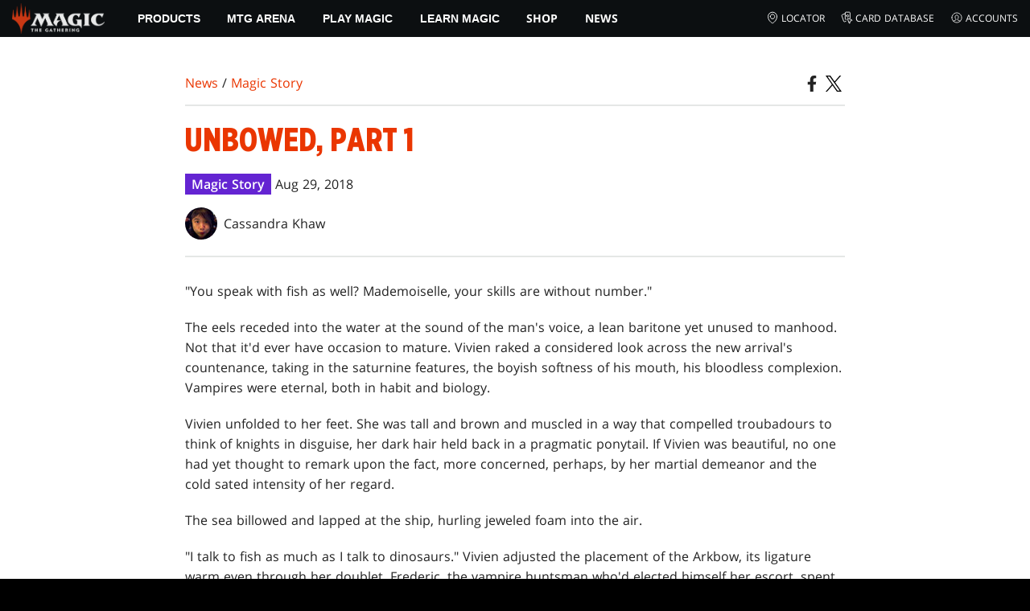

--- FILE ---
content_type: text/html; charset=utf-8
request_url: https://magic.wizards.com/en/news/magic-story/unbowed-part-1-2018-08-29
body_size: 75242
content:
<!doctype html><html data-n-head-ssr lang="en-US" data-n-head="%7B%22lang%22:%7B%22ssr%22:%22en-US%22%7D%7D"><head ><script>window.dataLayer=window.dataLayer||[],window.dataLayer.push({userProperties:{user_id:"",user_type:"",newsletter_opt_in:"",targeted_analytics_opt_in:""}})</script><meta data-n-head="ssr" charset="utf-8"><meta data-n-head="ssr" name="viewport" content="width=device-width, initial-scale=1"><meta data-n-head="ssr" data-hid="google-site-verification" name="google-site-verification" content="WquIfqfWtlm2X62GTeJ-5vDtRrbOVOIT6mFc3vAP5BQ"><meta data-n-head="ssr" data-hid="gsv" name="google-site-verification" content="IjersixWhzfN8VOx9F_Pqujt5-OxIFfqjjNAE3qnb_Q"><meta data-n-head="ssr" data-hid="i18n-og" property="og:locale" content="en_US"><meta data-n-head="ssr" data-hid="i18n-og-alt-zh-CN" property="og:locale:alternate" content="zh_CN"><meta data-n-head="ssr" data-hid="i18n-og-alt-zh-TW" property="og:locale:alternate" content="zh_TW"><meta data-n-head="ssr" data-hid="i18n-og-alt-zh-HK" property="og:locale:alternate" content="zh_HK"><meta data-n-head="ssr" data-hid="i18n-og-alt-ja-JP" property="og:locale:alternate" content="ja_JP"><meta data-n-head="ssr" data-hid="i18n-og-alt-pt-BR" property="og:locale:alternate" content="pt_BR"><meta data-n-head="ssr" data-hid="i18n-og-alt-ru-RU" property="og:locale:alternate" content="ru_RU"><meta data-n-head="ssr" data-hid="description" name="description" content="Vivien Reid investigates the vampire kingdom of Luneau on Ixalan . . . and is far from happy with what she finds."><meta data-n-head="ssr" data-hid="keywords" name="keywords" keywords="undefined"><meta data-n-head="ssr" data-hid="og:title" property="og:title" content="Unbowed, Part 1 | MAGIC: THE GATHERING"><meta data-n-head="ssr" data-hid="og:description" property="og:description" content="Vivien Reid investigates the vampire kingdom of Luneau on Ixalan . . . and is far from happy with what she finds."><meta data-n-head="ssr" data-hid="og:image" property="og:image" content="https://images.ctfassets.net/s5n2t79q9icq/7Cpn108j2u7wPGFhkhbjjc/8f9c46e8b296c2c28bde9505d0a57110/en_articles_archive_magic-story_unbowed-part-1-2018-08-29-meta-image.jpeg"><meta data-n-head="ssr" data-hid="twitter:card" property="twitter:card" content="summary_large_image"><meta data-n-head="ssr" data-hid="twitter:title" property="twitter:title" content="Unbowed, Part 1 | MAGIC: THE GATHERING"><meta data-n-head="ssr" data-hid="twitter:description" property="twitter:description" content="Vivien Reid investigates the vampire kingdom of Luneau on Ixalan . . . and is far from happy with what she finds."><meta data-n-head="ssr" data-hid="twitter:image" property="twitter:image" content="https://images.ctfassets.net/s5n2t79q9icq/7Cpn108j2u7wPGFhkhbjjc/8f9c46e8b296c2c28bde9505d0a57110/en_articles_archive_magic-story_unbowed-part-1-2018-08-29-meta-image.jpeg"><meta data-n-head="ssr" data-hid="og:type" property="og:type" content="website"><meta data-n-head="ssr" data-hid="og:url" property="og:url" content="https://magic.wizards.com/en/news/magic-story/unbowed-part-1-2018-08-29"><meta data-n-head="ssr" data-hid="og:site_name" property="og:site_name" content="MAGIC: THE GATHERING"><title>Unbowed, Part 1 | MAGIC: THE GATHERING</title><link data-n-head="ssr" rel="icon" type="image/x-icon" href="/assets/favicon.ico"><link data-n-head="ssr" data-hid="i18n-alt-en" rel="alternate" href="https://magic.wizards.com/en/news/magic-story/unbowed-part-1-2018-08-29" hreflang="en"><link data-n-head="ssr" data-hid="i18n-alt-zh" rel="alternate" href="https://magic.wizards.com/zh-Hans/news/magic-story/unbowed-part-1-2018-08-29" hreflang="zh"><link data-n-head="ssr" data-hid="i18n-alt-zh-CN" rel="alternate" href="https://magic.wizards.com/zh-Hans/news/magic-story/unbowed-part-1-2018-08-29" hreflang="zh-CN"><link data-n-head="ssr" data-hid="i18n-alt-zh-TW" rel="alternate" href="https://magic.wizards.com/zh-Hant/news/magic-story/unbowed-part-1-2018-08-29" hreflang="zh-TW"><link data-n-head="ssr" data-hid="i18n-alt-zh-HK" rel="alternate" href="https://magic.wizards.com/zh-Hant/news/magic-story/unbowed-part-1-2018-08-29" hreflang="zh-HK"><link data-n-head="ssr" data-hid="i18n-alt-ja" rel="alternate" href="https://magic.wizards.com/ja/news/magic-story/unbowed-part-1-2018-08-29" hreflang="ja"><link data-n-head="ssr" data-hid="i18n-alt-pt" rel="alternate" href="https://magic.wizards.com/pt-BR/news/magic-story/unbowed-part-1-2018-08-29" hreflang="pt"><link data-n-head="ssr" data-hid="i18n-alt-ru" rel="alternate" href="https://magic.wizards.com/ru/news/magic-story/unbowed-part-1-2018-08-29" hreflang="ru"><link data-n-head="ssr" data-hid="i18n-can" rel="canonical" href="https://magic.wizards.com/en/news/magic-story/unbowed-part-1-2018-08-29"><script data-n-head="ssr" data-hid="semaphore-script" type="text/javascript" charset="utf-8">!function(){
          window.semaphore=window.semaphore||[],window.ketch=function(){
            window.semaphore.push(arguments)
          };
          var e=new URLSearchParams(document.location.search),
              o=e.has("property")?e.get("property"):"magic",
              n=document.createElement("script");
          n.type="text/javascript",
          n.src="https://global.ketchcdn.com/web/v3/config/hasbro/".concat(o,"/boot.js"),
          n.defer=n.async=!0,
          document.getElementsByTagName("head")[0].appendChild(n)
        }();</script><script data-n-head="ssr" data-hid="gtm-script">if(!window._gtm_init){window._gtm_init=1;(function(w,n,d,m,e,p){w[d]=(w[d]==1||n[d]=='yes'||n[d]==1||n[m]==1||(w[e]&&w[e][p]&&w[e][p]()))?1:0})(window,navigator,'doNotTrack','msDoNotTrack','external','msTrackingProtectionEnabled');(function(w,d,s,l,x,y){w[x]={};w._gtm_inject=function(i){if(w.doNotTrack||w[x][i])return;w[x][i]=1;w[l]=w[l]||[];w[l].push({'gtm.start':new Date().getTime(),event:'gtm.js'});var f=d.getElementsByTagName(s)[0],j=d.createElement(s);j.async=true;j.src='https://www.googletagmanager.com/gtm.js?id='+i;f.parentNode.insertBefore(j,f);};w[y]('GTM-P9XT3MP')})(window,document,'script','dataLayer','_gtm_ids','_gtm_inject')}</script><script data-n-head="ssr" data-hid="org-json-ld" type="application/ld+json">{
  "url": "https://magic.wizards.com/en",
  "logo": "https://images.ctfassets.net/s5n2t79q9icq/3dB5uyWzUH95O1ZPBNNUX5/6cff7c65a809285755ea24b164b6ac65/magic-logo.png?fm=webp",
  "name": "Magic: The Gathering",
  "@type": "Organization",
  "sameAs": [
    "https://www.facebook.com/MagicTheGathering",
    "https://twitter.com/wizards_magic",
    "https://www.instagram.com/wizards_magic/",
    "https://www.youtube.com/channel/UC8ZGymAvfP97qJabgqUkz4A",
    "https://www.twitch.tv/magic",
    "https://en.wikipedia.org/wiki/Magic:_The_Gathering"
  ],
  "@context": "https://schema.org"
}</script><script data-n-head="ssr" data-hid="article-json-ld" type="application/ld+json">{
  "@context": "https://schema.org",
  "@type": "Article",
  "headline": "Unbowed, Part 1",
  "image": [
    "https://images.ctfassets.net/s5n2t79q9icq/7Cpn108j2u7wPGFhkhbjjc/8f9c46e8b296c2c28bde9505d0a57110/en_articles_archive_magic-story_unbowed-part-1-2018-08-29-meta-image.jpeg"
  ],
  "datePublished": "2018-08-29T22:00:00.000Z",
  "dateModified": "2022-11-09T20:32:02.298Z",
  "author": [
    {
      "@type": "Person",
      "name": "Cassandra Khaw"
    }
  ],
  "publisher": [
    {
      "name": "Magic: The Gathering"
    }
  ],
  "url": "https://magic.wizards.com/en/news/magic-story/unbowed-part-1-2018-08-29"
}</script><style data-vue-ssr-id="b7d52e30:0 bc810302:0 eae2d398:0 946c05c6:0 4c83b126:0 b1b3b8d0:0 374acc92:0 3a1b44ed:0 799657db:0 85494fd4:0 366f9096:0 02aa0215:0 57004bae:0 146bb0db:0 6e282f1c:0 e73b002e:0 a5eb9fec:0 b1831c10:0 1ba2bf78:0 0f67c287:0 775d6145:0 778edac2:0 d11c2f98:0 fc6fc2fa:0 70dba171:0 314138da:0 1f7a77db:0">.nuxt-progress{background-color:#e83411;height:2px;left:0;opacity:1;position:fixed;right:0;top:0;transition:width .1s,opacity .4s;width:0;z-index:999999}.nuxt-progress.nuxt-progress-notransition{transition:none}.nuxt-progress-failed{background-color:red}
@font-face{font-display:swap;font-family:"Beleren";font-style:normal;font-weight:400;src:url(/assets/fonts/Beleren-Bold.woff2) format("woff2"),url(/assets/fonts/Beleren-Bold.woff) format("woff"),url(/assets/fonts/Beleren-Bold.ttf) format("truetype")}@font-face{font-display:swap;font-family:"Beleren Small Caps";font-style:normal;font-weight:400;src:url(/assets/fonts/Beleren-Small-Caps.woff2) format("woff2"),url(/assets/fonts/Beleren-Small-Caps.woff) format("woff"),url(/assets/fonts/Beleren-Small-Caps.ttf) format("truetype")}@font-face{font-display:swap;font-family:"Open Sans";font-style:italic;font-weight:300;src:local("Open Sans Light Italic"),local("OpenSans-LightItalic"),url(/assets/fonts/OpenSans-LightItalic-Ext.woff2) format("woff2");unicode-range:u+0100-024f,u+0259,u+1e??,u+2020,u+20a0-20ab,u+20ad-20cf,u+2113,u+2c60-2c7f,u+a720-a7ff}@font-face{font-display:swap;font-family:"Open Sans";font-style:italic;font-weight:300;src:local("Open Sans Light Italic"),local("OpenSans-LightItalic"),url(/assets/fonts/OpenSans-LightItalic.woff2) format("woff2");unicode-range:u+00??,u+0131,u+0152-0153,u+02bb-02bc,u+02c6,u+02da,u+02dc,u+2000-206f,u+2074,u+20ac,u+2122,u+2191,u+2193,u+2212,u+2215,u+feff,u+fffd}@font-face{font-display:swap;font-family:"Open Sans";font-style:italic;font-weight:400;src:local("Open Sans Italic"),local("OpenSans-Italic"),url(/assets/fonts/OpenSans-Italic-Ext.woff2) format("woff2");unicode-range:u+0100-024f,u+0259,u+1e??,u+2020,u+20a0-20ab,u+20ad-20cf,u+2113,u+2c60-2c7f,u+a720-a7ff}@font-face{font-display:swap;font-family:"Open Sans";font-style:italic;font-weight:400;src:local("Open Sans Italic"),local("OpenSans-Italic"),url(/assets/fonts/OpenSans-Italic.woff2) format("woff2");unicode-range:u+00??,u+0131,u+0152-0153,u+02bb-02bc,u+02c6,u+02da,u+02dc,u+2000-206f,u+2074,u+20ac,u+2122,u+2191,u+2193,u+2212,u+2215,u+feff,u+fffd}@font-face{font-display:swap;font-family:"Open Sans";font-style:italic;font-weight:600;src:local("Open Sans SemiBold Italic"),local("OpenSans-SemiBoldItalic"),url(/assets/fonts/OpenSans-SemiBoldItalic-Ext.woff2) format("woff2");unicode-range:u+0100-024f,u+0259,u+1e??,u+2020,u+20a0-20ab,u+20ad-20cf,u+2113,u+2c60-2c7f,u+a720-a7ff}@font-face{font-display:swap;font-family:"Open Sans";font-style:italic;font-weight:600;src:local("Open Sans SemiBold Italic"),local("OpenSans-SemiBoldItalic"),url(/assets/fonts/OpenSans-SemiBoldItalic.woff2) format("woff2");unicode-range:u+00??,u+0131,u+0152-0153,u+02bb-02bc,u+02c6,u+02da,u+02dc,u+2000-206f,u+2074,u+20ac,u+2122,u+2191,u+2193,u+2212,u+2215,u+feff,u+fffd}@font-face{font-display:swap;font-family:"Open Sans";font-style:italic;font-weight:700;src:local("Open Sans Bold Italic"),local("OpenSans-BoldItalic"),url(/assets/fonts/OpenSans-BoldItalic-Ext.woff2) format("woff2");unicode-range:u+0100-024f,u+0259,u+1e??,u+2020,u+20a0-20ab,u+20ad-20cf,u+2113,u+2c60-2c7f,u+a720-a7ff}@font-face{font-display:swap;font-family:"Open Sans";font-style:italic;font-weight:700;src:local("Open Sans Bold Italic"),local("OpenSans-BoldItalic"),url(/assets/fonts/OpenSans-BoldItalic.woff2) format("woff2");unicode-range:u+00??,u+0131,u+0152-0153,u+02bb-02bc,u+02c6,u+02da,u+02dc,u+2000-206f,u+2074,u+20ac,u+2122,u+2191,u+2193,u+2212,u+2215,u+feff,u+fffd}@font-face{font-display:swap;font-family:"Open Sans";font-style:italic;font-weight:800;src:local("Open Sans ExtraBold Italic"),local("OpenSans-ExtraBoldItalic"),url(/assets/fonts/OpenSans-ExtraBoldItalic-Ext.woff2) format("woff2");unicode-range:u+0100-024f,u+0259,u+1e??,u+2020,u+20a0-20ab,u+20ad-20cf,u+2113,u+2c60-2c7f,u+a720-a7ff}@font-face{font-display:swap;font-family:"Open Sans";font-style:italic;font-weight:800;src:local("Open Sans ExtraBold Italic"),local("OpenSans-ExtraBoldItalic"),url(/assets/fonts/OpenSans-ExtraBoldItalic.woff2) format("woff2");unicode-range:u+00??,u+0131,u+0152-0153,u+02bb-02bc,u+02c6,u+02da,u+02dc,u+2000-206f,u+2074,u+20ac,u+2122,u+2191,u+2193,u+2212,u+2215,u+feff,u+fffd}@font-face{font-display:swap;font-family:"Open Sans";font-style:normal;font-weight:300;src:local("Open Sans Light"),local("OpenSans-Light"),url(/assets/fonts/OpenSans-Light-Ext.woff2) format("woff2");unicode-range:u+0100-024f,u+0259,u+1e??,u+2020,u+20a0-20ab,u+20ad-20cf,u+2113,u+2c60-2c7f,u+a720-a7ff}@font-face{font-display:swap;font-family:"Open Sans";font-style:normal;font-weight:300;src:local("Open Sans Light"),local("OpenSans-Light"),url(/assets/fonts/OpenSans-Light.woff2) format("woff2");unicode-range:u+00??,u+0131,u+0152-0153,u+02bb-02bc,u+02c6,u+02da,u+02dc,u+2000-206f,u+2074,u+20ac,u+2122,u+2191,u+2193,u+2212,u+2215,u+feff,u+fffd}@font-face{font-display:swap;font-family:"Open Sans";font-style:normal;font-weight:400;src:local("Open Sans Regular"),local("OpenSans-Regular"),url(/assets/fonts/OpenSans-Regular-Ext.woff2) format("woff2");unicode-range:u+0100-024f,u+0259,u+1e??,u+2020,u+20a0-20ab,u+20ad-20cf,u+2113,u+2c60-2c7f,u+a720-a7ff}@font-face{font-display:swap;font-family:"Open Sans";font-style:normal;font-weight:400;src:local("Open Sans Regular"),local("OpenSans-Regular"),url(/assets/fonts/OpenSans-Regular.woff2) format("woff2");unicode-range:u+00??,u+0131,u+0152-0153,u+02bb-02bc,u+02c6,u+02da,u+02dc,u+2000-206f,u+2074,u+20ac,u+2122,u+2191,u+2193,u+2212,u+2215,u+feff,u+fffd}@font-face{font-display:swap;font-family:"Open Sans";font-style:normal;font-weight:600;src:local("Open Sans SemiBold"),local("OpenSans-SemiBold"),url(/assets/fonts/OpenSans-SemiBold-Ext.woff2) format("woff2");unicode-range:u+0100-024f,u+0259,u+1e??,u+2020,u+20a0-20ab,u+20ad-20cf,u+2113,u+2c60-2c7f,u+a720-a7ff}@font-face{font-display:swap;font-family:"Open Sans";font-style:normal;font-weight:600;src:local("Open Sans SemiBold"),local("OpenSans-SemiBold"),url(/assets/fonts/OpenSans-SemiBold.woff2) format("woff2");unicode-range:u+00??,u+0131,u+0152-0153,u+02bb-02bc,u+02c6,u+02da,u+02dc,u+2000-206f,u+2074,u+20ac,u+2122,u+2191,u+2193,u+2212,u+2215,u+feff,u+fffd}@font-face{font-display:swap;font-family:"Open Sans";font-style:normal;font-weight:700;src:local("Open Sans Bold"),local("OpenSans-Bold"),url(/assets/fonts/OpenSans-Bold-Ext.woff2) format("woff2");unicode-range:u+0100-024f,u+0259,u+1e??,u+2020,u+20a0-20ab,u+20ad-20cf,u+2113,u+2c60-2c7f,u+a720-a7ff}@font-face{font-display:swap;font-family:"Open Sans";font-style:normal;font-weight:700;src:local("Open Sans Bold"),local("OpenSans-Bold"),url(/assets/fonts/OpenSans-Bold.woff2) format("woff2");unicode-range:u+00??,u+0131,u+0152-0153,u+02bb-02bc,u+02c6,u+02da,u+02dc,u+2000-206f,u+2074,u+20ac,u+2122,u+2191,u+2193,u+2212,u+2215,u+feff,u+fffd}@font-face{font-display:swap;font-family:"Open Sans";font-style:normal;font-weight:800;src:local("Open Sans ExtraBold"),local("OpenSans-ExtraBold"),url(/assets/fonts/OpenSans-ExtraBold-Ext.woff2) format("woff2");unicode-range:u+0100-024f,u+0259,u+1e??,u+2020,u+20a0-20ab,u+20ad-20cf,u+2113,u+2c60-2c7f,u+a720-a7ff}@font-face{font-display:swap;font-family:"Open Sans";font-style:normal;font-weight:800;src:local("Open Sans ExtraBold"),local("OpenSans-ExtraBold"),url(/assets/fonts/OpenSans-ExtraBold.woff2) format("woff2");unicode-range:u+00??,u+0131,u+0152-0153,u+02bb-02bc,u+02c6,u+02da,u+02dc,u+2000-206f,u+2074,u+20ac,u+2122,u+2191,u+2193,u+2212,u+2215,u+feff,u+fffd}@font-face{font-display:swap;font-family:"Gotham Narrow";font-style:normal;font-weight:500;src:url(/assets/fonts/GothamNarrow-Medium.woff2) format("woff2")}@font-face{font-display:swap;font-family:"Gotham Narrow";font-style:normal;font-weight:600;src:url(/assets/fonts/GothamNarrow-Bold.woff2) format("woff2")}@font-face{font-display:swap;font-family:"Gotham Narrow";font-style:normal;font-weight:800;src:url(/assets/fonts/GothamNarrow-Black.woff2) format("woff2")}:root{--black:#000;--black-alpha0:transparent;--black-alpha10:rgba(0,0,0,.1);--black-alpha25:rgba(0,0,0,.25);--black-alpha50:rgba(0,0,0,.5);--black-alpha75:rgba(0,0,0,.75);--black-alpha90:rgba(0,0,0,.9);--white:#fff;--white-alpha0:hsla(0,0%,100%,0);--white-alpha10:hsla(0,0%,100%,.1);--white-alpha25:hsla(0,0%,100%,.25);--white-alpha50:hsla(0,0%,100%,.5);--white-alpha75:hsla(0,0%,100%,.75);--white-alpha90:hsla(0,0%,100%,.9);--magic-brand-red:#ea3601;--magic-brand-orange:#ff6000;--discord-brand-color:#404fec;--facebook-brand-color:#0d77fb;--instagram-brand-color:#405de6;--twitter-brand-color:#1da1f2;--tiktok-brand-color:#fe2c55;--twitch-brand-color:#9436ff;--youtube-brand-color:#ff0100;--system-font-family:-apple-system,system-ui,-apple-system,Segoe UI,Roboto,Ubuntu,Cantarell,Noto Sans,sans-serif,"Segoe UI",Roboto,"Helvetica Neue",Arial,"Noto Sans",sans-serif,"Apple Color Emoji","Segoe UI Emoji","Segoe UI Symbol","Noto Color Emoji";--base-font-color:var(--white);--base-font-family:"Open Sans",Arial,sans-serif;--base-font-size:16px;--base-word-spacing:1px;--strong-font-family:"Gotham Narrow",Arial,serif;--magic-font-family:"Beleren",serif;--magic-font-family-small-caps:"Beleren Small Caps",serif;--html-background:var(--black);--max-site-width:2160px;--default-max-content-width:1440px;--site-header-height:54px;--site-header-z-index:100;--swiper-overflow:visible;--auto-card-label-color:#eb2c06;--easeInSine:cubic-bezier(0.47,0,0.745,0.715);--easeInCubic:cubic-bezier(0.55,0.055,0.675,0.19);--easeInQuint:cubic-bezier(0.755,0.05,0.855,0.06);--easeInCirc:cubic-bezier(0.6,0.04,0.98,0.335);--easeOutSine:cubic-bezier(0.39,0.575,0.565,1);--easeOutCubic:cubic-bezier(0.215,0.61,0.355,1);--easeOutQuint:cubic-bezier(0.23,1,0.32,1);--easeOutCirc:cubic-bezier(0.075,0.82,0.165,1);--easeInOutSine:cubic-bezier(0.445,0.05,0.55,0.95);--easeInOutCubic:cubic-bezier(0.645,0.045,0.355,1);--easeInOutQuint:cubic-bezier(0.86,0,0.07,1);--easeInOutCirc:cubic-bezier(0.785,0.135,0.15,0.86);--easeInQuad:cubic-bezier(0.55,0.085,0.68,0.53);--easeInQuart:cubic-bezier(0.895,0.03,0.685,0.22);--easeInExpo:cubic-bezier(0.95,0.05,0.795,0.035);--easeInBack:cubic-bezier(0.6,-0.28,0.735,0.045);--easeOutQuad:cubic-bezier(0.25,0.46,0.45,0.94);--easeOutQuart:cubic-bezier(0.165,0.84,0.44,1);--easeOutExpo:cubic-bezier(0.19,1,0.22,1);--easeOutBack:cubic-bezier(0.175,0.885,0.32,1.275);--easeInOutQuad:cubic-bezier(0.455,0.03,0.515,0.955);--easeInOutQuart:cubic-bezier(0.77,0,0.175,1);--easeInOutExpo:cubic-bezier(1,0,0,1);--easeInOutBack:cubic-bezier(0.68,-0.55,0.265,1.55)}html{-ms-text-size-adjust:100%;-webkit-text-size-adjust:100%;-moz-osx-font-smoothing:grayscale;-webkit-font-smoothing:antialiased;background:#000;background:var(--html-background);box-sizing:border-box;color:#fff;color:var(--base-font-color,#fff);font-family:"Open Sans",Arial,sans-serif;font-family:var(--base-font-family);font-size:16px;font-size:var(--base-font-size);word-spacing:1px;word-spacing:var(--base-word-spacing)}*,:after,:before{box-sizing:border-box;margin:0}[role=button],[type=button],[type=reset],[type=submit],button{cursor:pointer}h1,h2,h3,h4,h5,h6{font-family:"Gotham Narrow",Arial,serif;font-family:var(--strong-font-family);font-weight:800;text-transform:uppercase}a{color:#ea3601;color:var(--theme-link-color,#ea3601);outline:none;-webkit-text-decoration:none;text-decoration:none;will-change:filter}a:focus,a:hover{filter:drop-shadow(0 0 8px #ea3601);filter:drop-shadow(0 0 8px var(--theme-link-color,#ea3601))}a:active{color:#b93b0d;color:var(--theme-link-color--active,#b93b0d)}img{vertical-align:middle}option{color:rgba(0,0,0,.9);color:var(--black-alpha90)}dialog:focus-visible{outline:none}.__nuxt-error-page{min-height:66vh;position:relative!important}swiper-container::part(scrollbar){position:relative!important}swiper-container::part(scrollbar){--swiper-scrollbar-bg-color:rgba(0,0,0,.33);--swiper-scrollbar-drag-bg-color:#e83411;--swiper-scrollbar-sides-offset:80px;--swiper-scrollbar-bottom:0;margin:2rem 0 0;margin:var(--swiper-scrollbar-margin,2rem 0 0)}swiper-container::part(scrollbar):after{content:"";cursor:grab;height:40px;left:50%;position:absolute;top:50%;transform:translate(-50%,-50%);width:100%;z-index:1}swiper-container::part(scrollbar):active:after{cursor:grabbing}.swiper,.swiper-container{overflow:visible!important;overflow:var(--swiper-overflow,visible)!important;touch-action:pan-y}.swiper-wrapper{display:flex}.swiper-slide{height:auto!important;height:var(--swiper-slide-height,auto)!important}.swiperArrows-absolute{cursor:pointer;display:none;position:absolute;top:50%;transform:translateY(-50%);z-index:1}@media(min-width:1024px){.swiperArrows-absolute{display:inline-block}}.swiper-button-lock{display:none!important;pointer-events:none!important}.swiperPrev-absolute{left:0}.swiperNext-absolute{right:0}.swiperPrev-absolute--5{left:-5%}.swiperNext-absolute--5{right:-5%}deck-list{white-space:pre}.u-text-center{text-align:center}.u-sr-only{border:0;color:transparent;font:0/0 a;text-shadow:none}.u-img-responsive{height:auto;max-width:100%}.u-br-12{border-radius:12px;overflow:hidden}.hidden{display:none!important}
.css-8VpUG{-webkit-clip-path:content-box;clip-path:content-box;margin:0 auto;max-width:var(--max-site-width)}.css-rgoyv{-webkit-backdrop-filter:blur(2px);backdrop-filter:blur(2px);background:var(--black-alpha75);bottom:0;left:0;position:fixed;right:0;top:0;z-index:calc(var(--site-header-z-index) - 1)}
.css-RbpHS{height:1px;left:-999px;left:0;overflow:hidden;position:absolute;top:auto;width:1px;z-index:-2}.css-RbpHS:focus{border:1px dashed var(--black)}.css-RbpHS:active,.css-RbpHS:focus{background:var(--black);color:var(--white);font-size:.875rem;font-weight:600;height:var(--site-header-height);left:0;outline:none;overflow:auto;padding:1.15em 0 1em;position:fixed;right:0;text-align:center;-webkit-text-decoration:underline;text-decoration:underline;top:0;width:auto;z-index:800}
.css-pwZO0{--theme-link-color:#ea3601;--theme-link-color--active:#b93b0d;--theme-accent-color:#ea4b12;--logo-width:115px;--bar-bg-color:#0c0f11;--bar-padding:0 15px;--bar-justify:center;--bar-links-display:none;--bar-link-gap:20px;--bar-link-color:var(--white);--bar-link-icon-size:1.3em;--burger-display:block;--nav-display:none;--navigation-padding:6px 15px;--navigation-display:none;--drawer-max-width:320px;--drawer-top-padding:var(--site-header-height)}@media(min-width:1024px){.css-pwZO0{--bar-justify:flex-start;--bar-links-display:block;--burger-display:none;--nav-display:block;--navigation-display:flex}}.css-ijoWq{background-color:var(--bar-bg-color);position:sticky;top:0;z-index:var(--site-header-z-index)}.css-IPddW{display:var(--nav-display);height:100%}.css-7Mm5k{align-items:center;background-color:var(--bar-bg-color);display:flex;height:var(--site-header-height);justify-content:var(--bar-justify);margin:0 auto;max-width:calc(var(--default-max-content-width) + 30px);padding:var(--bar-padding);position:relative}.css-KIU28{display:none}.css-QgeYR{list-style:none;padding:0 1.5em}.css-QgeYR,.css-QgeYR li{height:100%}.css-QgeYR .css-rCH-s{align-items:center;background:transparent;border:none;color:var(--white);display:inline-flex;font-size:.875rem;font-weight:700;height:100%;justify-content:center;padding:0 1.2em;text-transform:uppercase}.css-QgeYR .css-rCH-s:focus,.css-QgeYR .css-rCH-s:hover{color:var(--theme-link-color);filter:drop-shadow(0 0 8px var(--theme-link-color));outline:none}.css-QgeYR .css-rCH-s:active{color:var(--theme-link-color--active)}.css-QgeYR .css-pLDdE{position:relative}.css-QgeYR .css-pLDdE:after{border:9px solid transparent;border-top:11px solid var(--theme-accent-color);content:"";display:block;left:50%;position:absolute;top:100%;transform:translateX(-9px);z-index:1000}.css-bbSbK{display:var(--burger-display);left:15px;position:absolute;top:50%;transform:translateY(-50%)}.css-Obhd0{flex:0 0 auto;width:var(--logo-width)}.css-wXlq4{height:auto;width:100%}.css-hZhFq{display:var(--bar-links-display);margin-left:auto}.css-UHKKC{list-style:none;margin-right:calc(0px - var(--bar-link-gap)/2);padding:0}.css-OrBaX{color:var(--bar-link-color);font-size:.75rem;line-height:1;margin:0 calc(var(--bar-link-gap)/2);text-transform:uppercase}.css-OrBaX:focus,.css-OrBaX:hover{color:var(--theme-link-color);filter:drop-shadow(0 0 8px var(--theme-link-color))}.css-OrBaX:active{color:var(--theme-link-color--active)}.css-Y58\+d{height:var(--bar-link-icon-size);margin-right:.25em;width:var(--bar-link-icon-size)}.css-pbj5P{height:100%;left:0;max-width:var(--drawer-max-width);position:fixed;top:0;transform:translateX(-100%) translateZ(0);transition:transform .3s var(--easeOutCirc);width:80vw;z-index:-1}.css-pbj5P.css-eVLZA{transform:translateX(0) translateZ(0)}.css-ZtHNW{background-color:var(--black);height:100%;padding:var(--drawer-top-padding) 0 0}.css-yDRko{list-style:none;max-height:100%;overflow:auto;padding:0}.css-NK8Pc{border-top:1px solid hsla(0,0%,100%,.1);list-style:none;padding:0}.css-w3STG .css-rCH-s{color:var(--white);font-weight:600;padding:.75em 1.5em .75em 2em}.css-w3STG .css-rCH-s:active,.css-w3STG .css-rCH-s:hover{color:var(--theme-link-color)}.css--dVAy .css-w3STG .css-rCH-s{font-weight:inherit}.css-w3STG .css-OrBaX{font-size:.875rem;padding:1em}.css-NPCbI{min-height:100px;width:100%}.css-g77Qr{background-color:var(--black);position:sticky;top:0}.css-guqOt{font-size:.9em;font-weight:700;position:relative;text-transform:uppercase}.css-guqOt:after{background-color:#ea4b12;content:"";display:block;height:2px;position:absolute;top:calc(100% + 2px);width:26px}.css-3kNYm{height:1.375em;margin-left:auto;width:1.375em}.css-GkXm9{position:absolute;transform:translateX(calc(-100% - 5px))}.css-k3\+MB{height:100%;width:100%}.css-fLm0P{background-color:var(--black);border-top:3px solid var(--theme-accent-color);left:0;padding:2em 0;position:fixed;top:var(--drawer-top-padding);width:100vw;z-index:-1}.css-owYot{margin-bottom:1em;max-width:200px}.css-4isMn{height:100%;left:0;position:fixed;right:0;top:var(--site-header-height)}.css-Sv21e{display:flex;margin:0 auto;max-width:var(--default-max-content-width);padding:0}.css-lvUQK{margin:0 2em}.css-KeIPk,.css-lvUQK{list-style:none;padding:0}.css-JkMvT{font-weight:700;text-transform:uppercase}.css-JkMvT:after{background-color:var(--theme-accent-color);content:"";display:block;height:2px;margin:3px 0 6px;width:26px}.css-x4ztt{align-items:center;color:var(--white-alpha75);display:inline-flex;flex-direction:column;justify-content:center;margin:4px 0}.css-x4ztt:active,.css-x4ztt:focus,.css-x4ztt:hover{color:var(--theme-link-color)}.css-Sy8YD{font-weight:700}.css-IdCc8{outline:none}.css-NKAb-{pointer-events:none}.css--E4Rg{position:relative;z-index:-2}.css--E4Rg.css-GQo9U{filter:blur(2px)}.css--E4Rg.css-GQo9U:after{background:var(--black-alpha75);bottom:0;content:"";left:0;position:absolute;right:0;top:0;z-index:100}
.css-GvEcW{--max-width:1200px}.css-Okwuj{padding:12px;position:relative}.css-Okwuj:before{background-color:var(--black);bottom:0;content:"";left:0;position:absolute;right:0;top:0;z-index:-1}.css-EP8jX{margin:0 auto;max-width:var(--max-width)}.css-hUA5l{padding:0 10px}
.css-V7\+d5{display:flex}.css-V7\+d5.css-simOn{display:inline-flex}.css-V7\+d5.css-qYndh{height:100%;width:100%}.css-V7\+d5.css-rZ8nS{height:100%}.css-V7\+d5.css-7gtHY{width:100%}.css-uKHBa{justify-content:flex-start}.css-tEXox{justify-content:flex-end}.css-zaJql{justify-content:center}.css-SY8hn{justify-content:space-around}.css-lHyHX{justify-content:space-between}.css-Y\+iIE{justify-content:space-evenly}.css-omMmf{align-items:flex-start}.css-P73fn{align-items:flex-end}.css-EbWDK{align-items:center}.css-ySvRo{align-items:stretch}
.css-MptDd{--article-background:#fff;--article-color:#222;--article-title-color:#ea3601;--article-header-border:2px solid #e5e7e6;--article-body-color:inherit;--article-body-line-height:1.6;--article-body-padding:30px 0;--article-img-margin:1em 0;--article-p-margin:0 0 1.25rem;--article-meta-margin:1em 0 0;--author-thumb-size:40px;--social-icon-color:inherit;--social-icon-size:20px;--article-footer-border--top:2px solid #e5e7e6;--article-footer-padding:2em 0;--article-tag-background:#6424d2;--article-visited-link-color:#6424d2}.css-ABgHt{background:var(--article-background);color:var(--article-color);min-height:90vh;overflow-x:clip}.css-T6X4d{margin:0 auto;max-width:820px;max-width:var(--article-container-max-width,820px);padding:30px 0;padding:var(--article-container-padding,30px 0);width:95vw;width:var(--article-container-width,95vw)}@media(min-width:1250px){.css-T6X4d{width:auto}}.css-NO0y2{align-items:flex-end;display:flex;justify-content:space-between}.css-VITSi{margin:1em 0;margin:var(--article-breadcrumb-margin,1em 0)}.css-39JfO{border:var(--article-header-border);border-left:0;border-right:0;padding:1.25em 0}.css-U6wsT{margin:var(--article-meta-margin)}.css-zGeE3{background:var(--article-tag-background);color:#fff;display:inline-block;font-weight:600;line-height:1.25;padding:.2em .5em}.css-zGeE3~.css-zGeE3{margin-left:.33em}.css-Ulkak{color:var(--article-title-color)}.css-V9Nnw{flex-wrap:wrap;gap:.5em 1em;margin:1em 0 0}.css-W1hvw,.css-V9Nnw{align-items:center;display:flex}.css-W1hvw{color:inherit}.css-IqqMm{margin:0}.css-jb7gJ{border-radius:50%;display:inline-block;height:var(--author-thumb-size);margin-right:.5em;overflow:hidden;width:var(--author-thumb-size)}.css-jb7gJ .css-5UcHy{aspect-ratio:1/1;height:100%;-o-object-fit:cover;object-fit:cover;width:100%}.css-H1dF5{color:var(--article-body-color);line-height:var(--article-body-line-height);margin:0 auto;max-width:100%;max-width:var(--article-body-max-width,100%);padding:var(--article-body-padding)}.css-H1dF5 h1,.css-H1dF5 h2,.css-H1dF5 h3,.css-H1dF5 h4,.css-H1dF5 h5,.css-H1dF5 h6{margin:0}.css-H1dF5 img{margin:var(--article-img-margin);max-width:100%}.css-H1dF5 p,.css-H1dF5>div{margin:var(--article-p-margin)}.css-H1dF5 pre code{white-space:pre-wrap}.css-H1dF5 hr{margin:2em 0}.css-H1dF5 a:visited{color:var(--article-visited-link-color)}.css--ns6x{display:flex;justify-content:center;margin:2em 0}.css-Jw3os{align-items:flex-end;display:flex;justify-content:flex-end;padding:1em 0}.css--9nNR{color:var(--social-icon-color);height:var(--social-icon-size);margin:0 .2em;width:var(--social-icon-size)}.css-PbQVI{border-top:var(--article-footer-border--top);display:flex;padding:var(--article-footer-padding)}.css-XjY7o{grid-gap:1em;display:grid;gap:1em;grid-template-columns:1fr;margin:0 auto;max-width:960px;max-width:var(--related-articles-max-width,960px);padding:30px 0;padding:var(--related-articles-padding,30px 0)}@media(min-width:768px){.css-XjY7o{grid-template-columns:repeat(3,1fr);margin-top:54px}}.css-ABgHt .datatable-wrapper{margin-bottom:20px}.css-ABgHt .datatable-container{overflow:auto}.css-ABgHt .datatable-table{margin:0}.css-ABgHt th[data-sortable]{background:#f9f9f9;padding:10px 22px 10px 10px}.css-ABgHt th[data-sortable] button{font-weight:700}.css-ABgHt .datatable-top{margin:16px 0}@media(min-width:768px){.css-ABgHt .datatable-top{align-items:center;display:flex;justify-content:space-between}}.css-ABgHt .datatable-selector{-webkit-appearance:none;-moz-appearance:none;appearance:none;background:transparent;border:1px solid #ddd;border:var(--data-table-selector-border,1px solid #ddd);border-radius:4px;color:inhreit;color:var(--data-table-selector-color,inhreit);font-size:16px;font-weight:600;line-height:1;outline:none;padding:6px 30px 6px 9px}.css-ABgHt .datatable-dropdown label{position:relative;text-transform:capitalize}.css-ABgHt .datatable-dropdown label:after{background:url(/_nuxt/a25a538be5577928354e70d13f59b5a7.svg);background-position:50%;background-size:cover;content:"";display:block;height:10px;left:50px;margin-top:-5px;pointer-events:none;position:absolute;top:50%;width:10px}.css-ABgHt .datatable-search{margin:16px 0;position:relative;width:100%}.css-ABgHt .datatable-search:after{background:url(/_nuxt/dfbab1963e2dea7854364f261602c5ce.svg);background-position:50%;background-size:cover;content:"";display:block;height:18px;left:14px;margin-top:-9px;pointer-events:none;position:absolute;top:50%;width:18px}@media(min-width:768px){.css-ABgHt .datatable-search{margin:0 0 0 auto;max-width:300px}}.css-ABgHt .datatable-search input[type=search]::-webkit-search-cancel-button,.css-ABgHt .datatable-search input[type=search]::-webkit-search-decoration,.css-ABgHt .datatable-search input[type=search]::-webkit-search-results-button,.css-ABgHt .datatable-search input[type=search]::-webkit-search-results-decoration{-webkit-appearance:none}.css-ABgHt .datatable-search .datatable-input{-webkit-appearance:none;border:1px solid #ddd;border-radius:24px;color:inhreit;color:var(--data-table-input-color,inhreit);display:inline-block;font-size:16px;outline:none;padding:13px .75em 11px 42px;width:100%}.css-ABgHt .datatable-search .datatable-input::-moz-placeholder{color:#767676}.css-ABgHt .datatable-search .datatable-input::placeholder{color:#767676}.css-ABgHt .datatable-table .datatable-sorter{background:none;border:none;color:#767676;color:var(--data-table-sorter-color,#767676);padding:0;position:relative;-webkit-text-decoration:none;text-decoration:none}.css-ABgHt .datatable-table .datatable-sorter:before{border-bottom:5px solid #cfcfcf;border-left:3px solid transparent;border-right:3px solid transparent;border-top-color:transparent;content:"";height:0;left:calc(100% + 6px);margin-top:-3px;position:absolute;top:50%;transform:translateY(-50%);width:0}.css-ABgHt .datatable-table .datatable-sorter:after{border-bottom-color:#535356;border-left:3px solid transparent;border-right:3px solid transparent;border-top:5px solid #cfcfcf;content:"";height:0;left:calc(100% + 6px);margin-top:7px;position:absolute;top:50%;transform:translateY(-50%);transform:translateY(calc(-100% - 1px));width:0}.css-ABgHt .datatable-ascending .datatable-sorter{color:#333}.css-ABgHt .datatable-ascending .datatable-sorter:before{border-bottom-color:#ea3601;border-bottom-color:var(--data-table-sorter-active-color,#ea3601)}.css-ABgHt .datatable-descending .datatable-sorter{color:#333}.css-ABgHt .datatable-descending .datatable-sorter:after{border-top-color:#ea3601;border-top-color:var(--data-table-sorter-active-color,#ea3601)}.css-ABgHt .datatable-bottom{border-radius:3px;margin-top:20px;overflow:hidden}@media(min-width:768px){.css-ABgHt .datatable-bottom{align-items:center;display:flex;justify-content:space-between}}.css-ABgHt .datatable-pagination-list{align-items:center;border-radius:4px;display:flex;justify-content:center;margin:16px 0;overflow:hidden}@media(min-width:768px){.css-ABgHt .datatable-pagination-list{margin:0}}.css-ABgHt .datatable-pagination-list li{list-style:none}.css-ABgHt .datatable-pagination-list-item-link{background:none;border:none;padding:none}.css-ABgHt email-signup{display:block;margin:1.25em 0}.css-ABgHt magic-card{display:inline-block;margin:0 0 1em;vertical-align:top;width:265px;width:var(--magic-card-width,265px)}.css-ABgHt spatial-card{display:inline-flex;margin:1em;vertical-align:top}.css-ABgHt table{border:1px solid #ddd;border-collapse:collapse;margin:2em 0;width:100%}.css-ABgHt table td,.css-ABgHt table th{border:1px solid #ddd;padding:1em}.css-ABgHt ol,.css-ABgHt ul{margin:var(--article-p-margin)}.css-ABgHt hr{border:none;border-top:1px solid #ddd}.css-ABgHt .cards-layout li{list-style:none;padding:0}.css-ABgHt .showHideListItems{border:none!important}.css-ABgHt .showHideListItems{margin-bottom:1em}.css-ABgHt .showHideListItems img{display:block;margin:1em auto;max-width:100%}.css-ABgHt .showHideListItems dt{background:#212121;color:#fff;cursor:pointer;padding:10px 15px 6px}.css-ABgHt .showHideListItems dt h2{margin:0}.css-ABgHt .showHideListItems dd{display:none}.css-ABgHt .showHideListItems dt.open~dd{display:block}.css-ABgHt .resizing-cig{float:none!important;min-width:0!important;min-width:auto!important;width:auto!important}.css-ABgHt .resizing-cig{align-items:center;display:inline-flex;flex-direction:column}.css-ABgHt .resizing-cig .rtecenter,.css-ABgHt .resizing-cig img{width:100%!important}.css-ABgHt .flipping-image{display:inline-block}.css-ABgHt .figure-wrapper{margin:0 0 2em;text-align:center}.css-ABgHt .figure-wrapper figure{display:inline-block}.css-ABgHt .figure-wrapper figure figcaption{font-size:.9em}.css-ABgHt iframe{max-width:100%!important}.css-ABgHt iframe{margin:var(--article-p-margin)}.css-ABgHt iframe[src^="https://player.twitch.tv/"],.css-ABgHt iframe[src^="https://www.youtube.com/"]{height:auto!important;width:100%!important}.css-ABgHt iframe[src^="https://player.twitch.tv/"],.css-ABgHt iframe[src^="https://www.youtube.com/"]{aspect-ratio:16/9;margin:var(--article-p-margin)}.css-ABgHt .rtecenter{text-align:center}.css-ABgHt .rtecenter magic-card{height:auto!important;margin:1.5em 0!important;width:265px!important}.css-ABgHt .rtecenter magic-card{display:inline-block}.css-ABgHt li.list-unstyled{list-style:none;padding:0}.css-ABgHt .card-block-selector.card-block-selector{margin:1em auto;max-width:300px}.css-ABgHt .strike-through{clear:both;color:#212121;font-size:2.5rem;font-weight:300;padding:0 30px;position:relative;text-align:center;text-transform:uppercase}.css-ABgHt .strike-through span{background-color:#fff;background-size:auto auto;display:inline;padding:0 10px;position:relative;white-space:pre-wrap}.css-ABgHt .strike-through:before{background:#bdbdbd;content:"";height:1px;left:0;margin-top:-1px;position:absolute;top:50%;width:100%;z-index:0}.css-ABgHt .wiz-autocard-card{display:inline-block;margin:0 .5em 1em;width:223px}.css-ABgHt .legacy_content img{border:0!important}.css-ABgHt .legacy_content img{display:block;height:auto;margin:0 auto;max-width:100%;padding-bottom:15px;padding-right:15px}.css-ABgHt .legacy_content img.full-page{margin:0 auto;max-width:100%}.css-oszX9{text-align:center}
.css-1\+IR9{--button-bg-color:var(--white);--button-border-color:var(--white);--button-border-radius:8px/50%;--button-font-family:var(--strong-font-family);--button-font-size:18px;--button-font-weight:600;--button-text-transform:uppercase;--button-padding:0.55em 1em 0.45em}html[lang=ja-JP] .css-1\+IR9,html[lang=zh-Hans] .css-1\+IR9,html[lang=zh-Hant] .css-1\+IR9{--button-padding:0.6em 1.75em 0.4em}.css-1\+IR9:disabled{opacity:.5;pointer-events:none}.css-1\+IR9.css-WC8Ng{--button-font-size:12px}.css-1\+IR9.css-Wb6wt{--button-font-size:15px}.css-1\+IR9.css-MmzC5{--button-font-size:22px}.css-1\+IR9.css-1TpMg{--button-border-radius:6px}.css-1\+IR9.css-1TpMg:focus{filter:none}.css-1\+IR9.css-1TpMg:hover{background:var(--black);color:var(--white);filter:none}.css-1\+IR9.css--jmSe{background:transparent;border:none;bottom:0;left:0;opacity:0;position:absolute;right:0;top:0;width:100%}.css-mEZKn{align-content:center;align-items:center;background-color:var(--button-bg-color);border-color:var(--button-border-color);border-radius:var(--button-border-radius);border-style:solid;border-width:2px;color:#222;color:var(--theme-button-color,#222);display:inline-flex;font-family:var(--button-font-family);font-size:var(--button-font-size);font-weight:var(--button-font-weight);justify-content:center;justify-items:center;line-height:1;outline:none;padding:var(--button-padding);place-content:center;place-items:center;text-align:center;-webkit-text-decoration:none;text-decoration:none;text-shadow:none;text-transform:var(--button-text-transform);will-change:transform}.css-mEZKn::-moz-focus-inner{border:none}.css-mEZKn:focus,.css-mEZKn:hover{filter:drop-shadow(0 0 8px var(--theme-accent-color))}.css-mEZKn:active{color:#222;color:var(--theme-button-color,#222);transform:translateY(1px)}.css-fZ0hG{background:transparent;border:2px solid;color:currentColor}.css-fZ0hG:focus,.css-fZ0hG:hover{color:var(--theme-accent-color)}.css-zSAoV{border-color:currentColor}.css-zSAoV:focus{filter:none}.css-zSAoV:hover{color:var(--theme-accent-color);filter:none}.css-0sC8e{background:transparent;border:none;border-radius:0;color:inherit;font-family:inherit;font-weight:inherit;padding:0;text-align:left;text-transform:none}.css-0sC8e:focus,.css-0sC8e:hover{color:inherit;filter:none}.css-wjuOa{display:none}
.css-ZAN76{font-size:36px;line-height:1.2}@media screen and (min-width:320px){.css-ZAN76{font-size:calc(34.5px + .46875vw)}}@media screen and (min-width:1600px){.css-ZAN76{font-size:42px}}.css-S3WFH{font-size:30px;line-height:1.2}@media screen and (min-width:320px){.css-S3WFH{font-size:calc(28.5px + .46875vw)}}@media screen and (min-width:1600px){.css-S3WFH{font-size:36px}}.css-Ur81b{font-size:24px;line-height:1.2}@media screen and (min-width:320px){.css-Ur81b{font-size:calc(22.5px + .46875vw)}}@media screen and (min-width:1600px){.css-Ur81b{font-size:30px}}.css-blB8m{font-size:18px;line-height:1.2}@media screen and (min-width:320px){.css-blB8m{font-size:calc(16.5px + .46875vw)}}@media screen and (min-width:1600px){.css-blB8m{font-size:24px}}.css-mxE4Y{font-size:16px;line-height:1.2}@media screen and (min-width:320px){.css-mxE4Y{font-size:calc(14.5px + .46875vw)}}@media screen and (min-width:1600px){.css-mxE4Y{font-size:22px}}.css-ApGFf{font-size:14px;line-height:1.2}@media screen and (min-width:320px){.css-ApGFf{font-size:calc(12.5px + .46875vw)}}@media screen and (min-width:1600px){.css-ApGFf{font-size:20px}}.css-i1S\+o{clip:rect(0,0,0,0);border:0;height:1px;margin:-1px;overflow:hidden;padding:0;position:absolute;width:1px}
.css-69rKc{margin:0 auto;max-width:calc(var(--container-max-width) + 3.5rem);max-width:calc(var(--container-max-width) + var(--container-padding-x, 1.75rem) + var(--container-padding-x, 1.75rem));padding:0 1.75rem;padding:0 var(--container-padding-x,1.75rem);width:100%}
.css-P1ULX{border-radius:12px;border-radius:var(--hub-card-border-radius,12px);display:flex;flex-direction:column;overflow:hidden}.css-P1ULX.css-Z6-Un{margin:0 auto;max-width:300px}@media(min-width:1024px){.css-P1ULX.css-Z6-Un{max-width:none}}.css-SbIaB{--magic-card-max-width:400px;padding:1em 1.25em;position:relative}.css-SbIaB:before{background:var(--black);border-radius:12px 12px 0 0;border-radius:var(--hub-card-border-radius,12px) var(--hub-card-border-radius,12px) 0 0;bottom:0;content:"";left:0;position:absolute;right:0;top:80%}.css-i5I94{background:var(--articles-hub-card-background,var(--black));color:var(--articles-hub-card-color,var(--white));display:flex;flex:1;flex-direction:column;font-size:16px;padding:1em;position:relative}@media screen and (min-width:320px){.css-i5I94{font-size:calc(11px + 1.5625vw)}}@media screen and (min-width:1600px){.css-i5I94{font-size:36px}}.css-i5I94 .css-Km4tb{margin:0 0 1em;max-width:640px;text-transform:none}.css-bA3nw{color:var(--white);cursor:pointer}.css-bA3nw:hover{filter:none}.css-bA3nw:focus .css-Km4tb,.css-bA3nw:hover .css-Km4tb{color:var(--theme-link-color)}.css-HjAJ5{background:rgba(0,0,0,.88);background:var(--articles-hub-card-media-background,rgba(0,0,0,.88))}.css-3uhfO{cursor:pointer}.css-gtlGW{height:100%!important;position:absolute!important}.css-KLPvC{background:#e83411;background:var(--tag-background,#e83411);color:var(--white);display:var(--tag-display);font-size:12px;font-weight:700;letter-spacing:.2em;margin:0 0 1em;padding:.25em .5em;position:absolute;text-transform:uppercase;top:0;transform:translateY(-50%)}.css-7oRnJ{align-items:center;color:var(--byline-color);display:flex;flex-wrap:wrap;font-size:11px;gap:1em;gap:var(--byline-gap,1em);margin:var(--byline-margin);margin-top:auto}@media screen and (min-width:320px){.css-7oRnJ{font-size:calc(10.25px + .23438vw)}}@media screen and (min-width:1600px){.css-7oRnJ{font-size:14px}}.css-7oRnJ .css-gKJw\+{border-radius:50%;height:2em;-o-object-fit:cover;object-fit:cover;width:2em}.css-7oRnJ .css-PSsDB{display:inline-block;height:.9em;width:.9em}.css-7oRnJ .css-x\+7Ky{display:inline-block;margin-left:.5em}.css-7oRnJ.css-9l5mf{gap:0;gap:var(--byline-gap--compact,0)}.css-7oRnJ.css-9l5mf .css-kByTr{transform:translateX(calc(var(--i)*-20%))}.css-mjrnX{font-size:.9rem;margin-bottom:2em}.css-xAask{margin-top:auto;text-align:center;z-index:1}
.css-UJQPz{overflow:hidden;overflow:var(--aspect-ratio-overflow,hidden);position:relative;width:100%}.css-UJQPz>*{height:auto;left:0;margin:0;position:absolute;top:0;width:100%}.css-UJQPz picture img{height:100%;width:100%}.css-UJQPz>embed,.css-UJQPz>iframe,.css-UJQPz>video{height:100%}
.css-lgBI5{--backdrop-anchored-img-height:var(--backdrop-anchored-img-height--base);--backdrop-anchored-width:100%;overflow:hidden;overflow:var(--backdrop-overflow,hidden);position:relative;z-index:0;z-index:var(--backdrop-z-index,0)}@media(min-width:576px){.css-lgBI5{--backdrop-anchored-width:var(--backdrop-anchored-width--xs,767px);--backdrop-anchored-img-height:var(--backdrop-anchored-img-height--xs)}}@media(min-width:768px){.css-lgBI5{--backdrop-anchored-width:var(--backdrop-anchored-width--sm,1023px);--backdrop-anchored-img-height:var(--backdrop-anchored-img-height--sm)}}@media(min-width:1024px){.css-lgBI5{--backdrop-anchored-width:var(--backdrop-anchored-width--md,1920px);--backdrop-anchored-img-height:var(--backdrop-anchored-img-height--md)}}@media(min-width:1250px){.css-lgBI5{--backdrop-anchored-width:var(--backdrop-anchored-width--lg,1920px);--backdrop-anchored-img-height:var(--backdrop-anchored-img-height--lg)}}.css-lgBI5.css-cZTqO{top:0}.css-SDYMF,.css-lgBI5.css-cZTqO{bottom:0;left:0;position:absolute;right:0}.css-SDYMF{pointer-events:none;top:var(--backdrop-intersection-offset)}.css-SDYMF.css-1O3Xu{background-color:rgba(255,0,0,.15);border:1px solid #ffeeba;pointer-events:auto;z-index:10}.css-SUx2I{bottom:0;left:0;overflow:hidden;pointer-events:none;position:absolute;right:0;top:-1px}.css-zR-P-{height:100%;left:50%;overflow:hidden;position:relative;transform:translateX(-50%);width:100%;z-index:-1}.css-zR-P-.css-qUi-b img{height:100%;-o-object-position:top;object-position:top;-o-object-position:var(--backdrop-alignment,top);object-position:var(--backdrop-alignment,top)}.css-zR-P-.css-H7MGG img{height:100%;-o-object-position:left;object-position:left;-o-object-position:var(--backdrop-alignment,left);object-position:var(--backdrop-alignment,left)}.css-zR-P-.css-gbSxd img{height:100%;-o-object-position:bottom;object-position:bottom;-o-object-position:var(--backdrop-alignment,bottom);object-position:var(--backdrop-alignment,bottom)}.css-zR-P-.css-4iv0A img{height:100%;-o-object-position:right;object-position:right;-o-object-position:var(--backdrop-alignment,right);object-position:var(--backdrop-alignment,right)}.css-zR-P-.css-0Tq\+D{bottom:auto;bottom:var(--backdrop-anchored-bottom,unset);height:100%;max-width:100%;width:var(--backdrop-anchored-width)}.css-zR-P-.css-0Tq\+D img{height:auto;height:var(--backdrop-anchored-img-height,auto);left:50%;min-height:0;min-height:auto;position:absolute;top:0;transform:translateX(-50%);width:var(--backdrop-anchored-width)}.css-zR-P-.css-0Tq\+D.css-H7MGG img{left:0;transform:none}.css-zR-P-.css-0Tq\+D.css-4iv0A img{left:auto;right:0;transform:none}.css-zR-P-.css-p8lIn{height:100%;max-width:100%;top:auto;top:var(--backdrop-anchored-top,unset);width:var(--backdrop-anchored-width)}.css-zR-P-.css-p8lIn img{bottom:0;height:auto;height:var(--backdrop-anchored-img-height,auto);left:50%;min-height:0;min-height:auto;position:absolute;transform:translateX(-50%);width:var(--backdrop-anchored-width)}.css-zR-P-.css-p8lIn.css-H7MGG img{left:0;transform:none}.css-zR-P-.css-p8lIn.css-4iv0A img{left:auto;right:0;transform:none}.css-JAkmE{bottom:0;left:0;overflow:hidden;position:absolute;right:0;top:0;z-index:-1}.css-QrnY2,.css-U1fCZ{min-height:100%;-o-object-fit:cover;object-fit:cover;width:100%}.css-U1fCZ{left:50%;position:absolute;top:0;transform:translateX(-50%)}
.css-zdz0x{line-height:auto;line-height:var(--cta-label-line-height,auto)}.css-ZaqyG{align-items:center;display:flex;height:100%;justify-content:center;margin:0 auto;width:90%}.css-ZaqyG.css-9jxjT{max-width:1280px}.css-ZaqyG.css-hMHPK{max-width:900px}.css-sPegO{background:#1f2025;background:var(--cta-modal-background,#1f2025);border:2px solid #35353d;border:var(--cta-modal-border,2px solid #35353d);border-radius:12px;border-radius:var(--cta-modal-border-radius,12px);color:var(--cta-modal-text-color,var(--white));max-height:80%;overflow:auto;padding:0 40px 40px;padding:var(--cta-modal-padding,0 40px 40px);text-align:center;text-align:var(--cta-modal-text-align,center);width:100%}.css-sPegO h1,.css-sPegO h2,.css-sPegO h3,.css-sPegO h4,.css-sPegO h5,.css-sPegO h6{margin-bottom:.5em}.css-sPegO p{line-height:2;margin:0 auto 1em;max-width:420px}.css-V\+knw{align-items:center;display:flex;height:40px;justify-content:center;margin-left:auto;position:sticky;right:0;top:0;width:40px}.css-sPegO .css-V\+knw{transform:translateX(40px)}.css-AIMdY{background:rgba(255,72,143,.471);border:1px solid #a30d34;bottom:-6px;left:-6px;position:absolute;right:-6px;top:-6px}.css-zWDmg{height:16px;margin-right:4px;width:16px}
.css-4NGiY{--footer-bg-color:var(--black);--footer-color:var(--white);--footer-main-padding:40px 0 0;--footer-main-container-display:block;--footer-main-container-justify:unset;--footer-left-width:100%;--footer-left-gap:30px;--footer-right-width:100%}@media(min-width:768px){.css-4NGiY{--footer-main-padding:70px 0 0}}@media(min-width:1024px){.css-4NGiY{--footer-main-container-display:flex;--footer-main-container-justify:space-between;--footer-left-display:initial;--footer-left-width:calc(40% - 40px);--footer-right-width:calc(60% - 60px)}}.css-XlBYC{background-color:var(--footer-bg-color);color:var(--footer-color)}.css-Dkkfm{padding:var(--footer-main-padding)}.css-IOCyH{display:var(--footer-main-container-display);justify-content:var(--footer-main-container-justify)}.css-3VPdt{grid-gap:var(--footer-left-gap);display:grid;gap:var(--footer-left-gap);grid-template-columns:1fr;width:var(--footer-left-width)}@media(min-width:768px){.css-3VPdt{grid-template-columns:1fr 1fr}}@media(min-width:1024px){.css-3VPdt{grid-template-columns:1fr}}.css-hF1-S{width:var(--footer-right-width)}.css-w1aj1{flex:1}.css-JnF-n{flex:0 0 auto}.css-N\+HGK{min-height:300px;width:100%}
.css-knsg6{--container-max-width:1200px;--container-padding:0 15px}@media(min-width:576px){.css-knsg6{--container-padding:0 20px}}.css-G3cP2{margin:0 auto;max-width:var(--container-max-width);padding:var(--container-padding);width:100%}
.css-twhQP{--input-bg-color:var(--white);--input-font-size:16px;--input-height:50px;--input-padding:0 0 0 10px;--search-button-size:50px;--search-icon-size:22px;--search-icon-color:#676767}.css-IsqfP{display:flex}.css-ZptfR{clip:rect(0,0,0,0);border:0;height:1px;margin:-1px;overflow:hidden;padding:0;position:absolute;width:1px}.css-KIpvn{border:0;border-radius:0;font-size:var(--input-font-size);height:var(--input-height);padding:var(--input-padding);width:100%}.css-RhlKM,.css-KIpvn{background-color:var(--input-bg-color);outline:none}.css-RhlKM{border:0;height:var(--search-button-size);width:var(--search-button-size)}.css-6QO-G{color:var(--search-icon-color);height:var(--search-icon-size);width:var(--search-icon-size)}
.css-tpkSm{--header-color:var(--white);--decor-line-color:#ea4b12;--decor-line-width:22px;--decor-line-height:2px;--decor-line-verticle-offset:6px}.css-\+BCQV{color:var(--header-color);font-family:inherit;font-size:1rem;font-weight:700;line-height:1;margin-bottom:1em;position:relative;text-transform:uppercase}.css-\+BCQV:after{background-color:var(--decor-line-color);content:"";display:block;height:var(--decor-line-height);margin-top:var(--decor-line-verticle-offset);width:var(--decor-line-width)}
.css-\+m-Vj{--theme-link-color:#ea3601;--theme-link-color--active:#b93b0d;--theme-accent-color:#ea4b12;margin:0 0 30px}.css-hVRdC{margin-bottom:10px}.css-hVRdC~.css-hVRdC{margin-left:6px}@media(min-width:576px){.css-hVRdC~.css-hVRdC{margin-left:10px}}
.css-cynNy{--button-color:var(--white);--button-bg-color:#242424;--button-bg-color--active:var(--theme-link-color--active);--button-bg-color--hover:var(--theme-link-color);--button-size--default:50px;--button-size--small:40px;--button-size--large:60px;--icon-size--default:24px;--icon-size--small:18px;--icon-size--large:32px}.css-1HIAv{align-items:center;background-color:var(--button-bg-color);border:0;border-radius:50%;color:var(--button-color);display:inline-flex;flex:0 0 auto;justify-content:center;outline:0;padding:0;vertical-align:middle}.css-1HIAv:focus,.css-1HIAv:hover{background-color:var(--button-bg-color--hover)}.css-1HIAv:active{background-color:var(--button-bg-color--active);color:var(--button-color)}.css-OLvPH{height:var(--button-size--default);width:var(--button-size--default)}.css-fwZcr{height:var(--button-size--small);width:var(--button-size--small)}.css-u4iLG{height:var(--button-size--large);width:var(--button-size--large)}.css-q-bkF{align-items:center;color:inherit;display:flex;flex:1 0 auto;justify-content:inherit;line-height:normal;position:relative}.css-OUjSV{height:var(--icon-size--default);width:var(--icon-size--default)}.css-35CcI{height:var(--icon-size--small);width:var(--icon-size--small)}.css-ZYtod{height:var(--icon-size--large);width:var(--icon-size--large)}
.css-huh0K{grid-gap:1em;display:grid;font-size:25px;gap:1em;grid-template-columns:repeat(auto-fit,minmax(5em,1fr))}@media screen and (min-width:320px){.css-huh0K{font-size:calc(23.75px + .39063vw)}}@media screen and (min-width:1600px){.css-huh0K{font-size:30px}}
.css-\+q2CO{--footer-nav-list-margin:0 0 30px;--footer-nav-link-color:#c2c2c2;--footer-nav-link-color--hover:#ea4b12;--footer-nav-link-color--active:#b93b0d;--footer-nav-link-font-size:16px;--footer-nav-link-out-icon-size:15px}.css-afjwK{list-style:none;margin:var(--footer-nav-list-margin);padding:0}.css-Tp55e{font-size:var(--footer-nav-link-font-size);margin-bottom:.25em}.css-3oKvE{color:var(--footer-nav-link-color);font-size:inherit;line-height:1.25;position:relative;-webkit-text-decoration:none;text-decoration:none;transition:color .25s ease}.css-3oKvE:focus,.css-3oKvE:hover{color:var(--footer-nav-link-color--hover)}.css-3oKvE:active{color:var(--footer-nav-link-color--active);transition:none}.css-OVwQB{color:inherit;height:var(--footer-nav-link-out-icon-size);position:absolute;transform:translate(4px,4px);width:var(--footer-nav-link-out-icon-size)}
.css-pkUzZ{display:flex;flex-wrap:wrap;justify-content:center;list-style:none;padding:0}@media(min-width:768px){.css-pkUzZ{justify-content:flex-end}}.css-73RN0{margin:.75em 1em}
.css-sW87p{--utils-backgound:#242424;--utils-link-color:#fff;--utils-link-color--hover:#ea3601;--utils-link-font-size:12px}.css-o1pld{background:var(--utils-backgound)}.css-QkLWG{align-items:center;display:flex;flex-direction:column;justify-content:center}@media(min-width:768px){.css-QkLWG{flex-direction:row}}.css-IePyp{line-height:1.2;list-style:none;overflow:hidden;padding:0;text-align:center}@media(min-width:768px){.css-IePyp{align-items:center;display:flex;justify-content:space-between;width:100%}}.css-eLSkG{flex:1;margin-bottom:.75em;margin-top:.75em}@media(min-width:768px){.css-eLSkG{align-items:center;display:inline-flex;justify-content:center}.css-eLSkG~.css-eLSkG{margin-left:1em}}.css-kpxDg{color:var(--utils-link-color);font-size:var(--utils-link-font-size);outline:none;-webkit-text-decoration:none;text-decoration:none;text-transform:uppercase}.css-kpxDg:focus,.css-kpxDg:hover{color:var(--utils-link-color--hover)}
.css-McA9K{--select-border:1px solid hsla(0,0%,50%,.3);--select-border--hover:1px solid grey;--icon-size:20px;--selector-vertical-padding:6px;--selector-horizontal-padding:8px}.css-wmxXT{display:inline-block;position:relative}.css-x1IQi{-webkit-appearance:none;-moz-appearance:none;appearance:none;background:none;border:var(--select-border);color:var(--white);cursor:pointer;font-size:1rem;font-weight:600;outline:none;padding:var(--selector-vertical-padding) calc(var(--selector-horizontal-padding) + var(--icon-size)) var(--selector-vertical-padding) var(--selector-horizontal-padding)}.css-x1IQi:focus,.css-x1IQi:hover{border:var(--select-border--hover)}.css-VOBxS{height:var(--icon-size);margin-top:calc(0px - var(--icon-size)/2);pointer-events:none;position:absolute;right:var(--selector-horizontal-padding);top:50%;width:var(--icon-size)}.css-X6SEa{display:block;height:100%;width:100%}
.css-4fbEz{align-items:center;color:#7f7f7f;display:flex;font-size:.75rem;font-weight:400;height:50px;justify-content:center;text-align:center}</style></head><body ><noscript data-n-head="ssr" data-hid="gtm-noscript" data-pbody="true"><iframe src="https://www.googletagmanager.com/ns.html?id=GTM-P9XT3MP&" height="0" width="0" style="display:none;visibility:hidden" title="gtm"></iframe></noscript><div data-server-rendered="true" id="__nuxt"><!----><div id="__layout"><div data-site-layout-v="1.9.0" data-app-v="1.22.14" class="css-8VpUG"><a href="#primary-area" class="css-RbpHS">Skip to main content</a> <div data-site-header-v="1.10.0" data-fetch-key="TheSiteHeader:0" class="css-pwZO0 css-ijoWq"><!----> <div class="css-7Mm5k"><div class="css-Obhd0"><a aria-label="← Back to the homepage" title="← Back to the homepage" href="/en"><picture><source srcset="//images.ctfassets.net/s5n2t79q9icq/3dB5uyWzUH95O1ZPBNNUX5/6cff7c65a809285755ea24b164b6ac65/magic-logo.png?fm=webp" type="image/webp"> <img src="//images.ctfassets.net/s5n2t79q9icq/3dB5uyWzUH95O1ZPBNNUX5/6cff7c65a809285755ea24b164b6ac65/magic-logo.png" alt="Magic The Gathering Logo" width="257" height="86" class="css-wXlq4"></picture></a></div> <nav class="css-IPddW"><ul class="css-V7+d5 css-uKHBa css-omMmf css-QgeYR"><li><button class="css-rCH-s">
              Products
            </button> <ul class="css-KIU28"><li><span>Coming Soon</span>
                    Coming Soon
                    <ul><li><a href="https://magic.wizards.com/en/products/lorwyn-eclipsed">Lorwyn Eclipsed</a></li><li><a href="https://magic.wizards.com/en/products/teenage-mutant-ninja-turtles">Teenage Mutant Ninja Turtles</a></li><li><a href="https://magic.wizards.com/en/products/the-hobbit">The Hobbit™</a></li><li><a href="https://magic.wizards.com/en/products/marvel/marvel-super-heroes">Marvel Super Heroes</a></li><li><a href="https://magic.wizards.com/en/products/secrets-of-strixhaven">Secrets of Strixhaven</a></li><li><a href="https://magic.wizards.com/en/products/reality-fracture">Reality Fracture</a></li><li><a href="https://magic.wizards.com/en/products/star-trek">Star Trek</a></li></ul></li><li><span>Available Now</span>
                    Available Now
                    <ul><li><a href="https://magic.wizards.com/en/products/avatar-the-last-airbender">Avatar: The Last Airbender </a></li><li><a href="https://magic.wizards.com/en/products/marvel/spider-man">Marvel’s Spider-Man</a></li><li><a href="https://magic.wizards.com/en/products/edge-of-eternities">Edge of Eternities</a></li><li><a href="https://magic.wizards.com/en/products/final-fantasy">Magic: The Gathering—FINAL FANTASY </a></li><li><a href="https://magic.wizards.com/en/products/tarkir-dragonstorm">Tarkir: Dragonstorm</a></li><li><a href="https://magic.wizards.com/en/products/foundations">Foundations</a></li><li><a href="https://magic.wizards.com/en/products/festival-in-a-box">Festival in a Box</a></li><li><a href="https://magic.wizards.com/en/secretlair">Secret Lair Drop Series</a></li><li><a href="https://magic.wizards.com/en/products">Latest Products</a></li><li><a href="https://magic.wizards.com/en/products/card-set-archive">Card Set Archive</a></li></ul></li></ul> <!----></li><li><button class="css-rCH-s">
              MTG Arena
            </button> <ul class="css-KIU28"><li><a href="https://magic.wizards.com/en/mtgarena">Download</a></li><li><a href="https://magic.wizards.com/en/mtgarena/getting-started">Getting Started</a></li><li><a href="https://magic.wizards.com/en/news/mtg-arena/lorwyn-eclipsed-mastery-details">Mastery Pass</a></li><li><a href="https://magic.wizards.com/en/mtgarena/drop-rates">Drop Rates</a></li><li><a href="https://magic.wizards.com/en/mtgarena/alchemy">Alchemy</a></li><li><a href="https://magic.wizards.com/en/mtgarena/draft">Draft</a></li><li><a href="https://magic.wizards.com/en/news/mtg-arena">MTG Arena News</a></li></ul> <!----></li><li><button class="css-rCH-s">
              Play Magic
            </button> <ul class="css-KIU28"><li><span>Play Events</span>
                    Play Events
                    <ul><li><a href="https://magic.wizards.com/en/play-events/prerelease">Prerelease</a></li><li><a href="https://magic.wizards.com/en/play-events/magic-academy">Magic Academy</a></li><li><a href="https://magic.wizards.com/en/play-events/standard-showdown">Standard Showdown</a></li><li><a href="https://magic.wizards.com/en/play-events/commander-party">Commander Party</a></li><li><a href="https://magic.wizards.com/en/play-events/store-championship">Store Championship</a></li><li><a href="https://magic.wizards.com/en/play-events/friday-night-magic">Friday Night Magic</a></li><li><a href="https://www.mtgfestivals.com/">MagicCon</a></li><li><a href="https://magic.gg/pro-tour">Pro Tour</a></li><li><a href="https://magic.wizards.com/en/play-events">All Events</a></li></ul></li><li><span>Formats</span>
                    Formats
                    <ul><li><a href="https://magic.wizards.com/en/formats/commander">Commander</a></li><li><a href="https://magic.wizards.com/en/formats/standard">Standard</a></li><li><a href="https://magic.wizards.com/en/formats/modern">Modern</a></li><li><a href="https://magic.wizards.com/en/formats/pioneer">Pioneer</a></li><li><a href="https://magic.wizards.com/en/formats/booster-draft">Booster Draft</a></li><li><a href="https://magic.wizards.com/en/formats/pick-two-draft">Pick-Two Draft</a></li><li><a href="https://magic.wizards.com/en/formats/sealed-deck">Sealed Deck</a></li><li><a href="https://magic.wizards.com/en/formats">All Formats</a></li></ul></li><li><span>Platforms</span>
                    Platforms
                    <ul><li><a href="https://locator.wizards.com/?utm_source=magicweb&amp;utm_medium=referral">Store Locator</a></li><li><a href="https://magic.wizards.com/en/mtgarena">MTG Arena</a></li><li><a href="https://magic.wizards.com/mtgo">Magic Online</a></li><li><a href="https://spelltable.wizards.com">Spelltable</a></li><li><a href="https://myaccounts.wizards.com/login">Wizards Accounts</a></li></ul></li><li><span>Support</span>
                    Support
                    <ul><li><a href="https://support.wizards.com">Player Support</a></li><li><a href="https://wpn.wizards.com">Store Support</a></li><li><a href="https://magic.wizards.com/en/magic-club-program">Club Support</a></li><li><a href="https://magic.wizards.com/en/magic-military-program">Military Support</a></li></ul></li></ul> <!----></li><li><button class="css-rCH-s">
              Learn Magic
            </button> <ul class="css-KIU28"><li><span>Resources</span>
                    Resources
                    <ul><li><a href="https://magic.wizards.com/en/intro">Where to Start</a></li><li><a href="https://magic.wizards.com/en/how-to-play">How to Play</a></li><li><a href="/product-guide">Product Guide</a></li><li><a href="https://magic.wizards.com/en/keyword-glossary">Keyword Glossary</a></li><li><a href="https://magic.wizards.com/en/game-info/gameplay/rules-and-formats/banned-restricted">Banned &amp; Restricted List</a></li><li><a href="https://gatherer.wizards.com/Pages/Default.aspx">Card Database</a></li><li><a href="https://magic.wizards.com/en/products/companion-app">Companion App</a></li></ul></li></ul> <!----></li><li><!----> <a href="https://magic.wizards.com/en/shop" class="css-rCH-s">
              SHOP
            </a></li><li><a href="/en/news" class="css-rCH-s">
              News
            </a> <ul class="css-KIU28"><li><span>Read</span>
                    Read
                    <ul><li><a href="https://magic.wizards.com/en/news">Latest News</a></li><li><a href="https://magic.wizards.com/en/news/announcements">Announcements</a></li><li><a href="https://magic.wizards.com/en/news/feature">Behind The Scenes</a></li><li><a href="https://magic.wizards.com/en/news/making-magic">Making Magic</a></li><li><a href="https://magic.wizards.com/en/news/mtg-arena">MTG Arena News</a></li><li><a href="https://magic.wizards.com/en/news/card-preview">Card Previews</a></li><li><a href="https://www.magic.gg/news">Competitive</a></li></ul></li><li><span>Watch</span>
                    Watch
                    <ul><li><a href="https://mtgdrivetowork.transistor.fm/?utm_source=magicweb&amp;utm_medium=top-nav&amp;utm_campaign=drive-to-work">Drive To Work Podcast</a></li><li><a href="https://www.youtube.com/playlist?list=PL3rP64NRtmbjdg_j75RqbTu5Ffpc-Q_9s">WeeklyMTG</a></li><li><a href="https://magic-story.transistor.fm/?utm_source=magicweb&amp;utm_medium=top-nav&amp;utm_campaign=story-podcast">Magic Story Podcast</a></li></ul></li><li><span>Story</span>
                    Story
                    <ul><li><a href="https://magic.wizards.com/en/story">Latest Stories</a></li><li><a href="https://magic.wizards.com/en/story#archive">Story Archive</a></li><li><a href="https://magic.wizards.com/en/story#planes_planeswalkers">Planes and Planeswalkers</a></li></ul></li><li><span>More</span>
                    More
                    <ul><li><a href="https://magic.wizards.com/en/news#wallpapers">Wallpapers</a></li></ul></li></ul> <!----></li></ul></nav> <div class="css-hZhFq"><ul class="css-V7+d5 css-rZ8nS css-uKHBa css-EbWDK css-UHKKC"><li><a href="https://locator.wizards.com/?utm_source=magicweb&amp;utm_medium=referral" class="css-V7+d5 css-uKHBa css-EbWDK css-OrBaX"><!----> <!----> <i><svg xmlns="http://www.w3.org/2000/svg" width="9" height="12" viewBox="0 0 9 12" class="css-Y58+d"><g fill="none" fill-rule="evenodd" stroke="currentColor" stroke-linecap="round" stroke-linejoin="round" stroke-width=".688" transform="translate(0 .5)"><path d="M2.4375,4.47058333 C2.4375,5.60967063 3.3609127,6.53308333 4.5,6.53308333 C5.6390873,6.53308333 6.5625,5.60967063 6.5625,4.47058333 C6.5625,3.33149604 5.6390873,2.40808333 4.5,2.40808333 C3.3609127,2.40808333 2.4375,3.33149604 2.4375,4.47058333 Z"></path><path d="M8.625,4.47058333 C8.625,8.09141667 5.44783333,10.1222917 4.67004167,10.5664167 C4.56452792,10.626687 4.43501374,10.626687 4.3295,10.5664167 C3.55170833,10.1218333 0.375,8.0905 0.375,4.47058333 C0.375,2.19240876 2.22182543,0.345583395 4.5,0.345583395 C6.77817457,0.345583395 8.625,2.19240876 8.625,4.47058333 L8.625,4.47058333 Z"></path></g></svg></i>
            Locator
          </a></li><li><a href="https://gatherer.wizards.com/Pages/Default.aspx" class="css-V7+d5 css-uKHBa css-EbWDK css-OrBaX"><!----> <i><svg xmlns="http://www.w3.org/2000/svg" width="12" height="12" viewBox="0 0 12 12" class="css-Y58+d"><g fill="none" fill-rule="evenodd" stroke="currentColor" stroke-linecap="round" stroke-linejoin="round" stroke-width=".688" transform="translate(.5 .5)"><path d="M4.46875,8.75875 L3.14920833,9.23954167 C2.97763832,9.30188634 2.78831738,9.29343754 2.62298283,9.21605788 C2.45764827,9.13867821 2.3298756,8.99872126 2.26783333,8.82704167 L0.385458333,3.66116667 C0.32311366,3.48959666 0.331562459,3.30027571 0.408942123,3.13494116 C0.486321788,2.96960661 0.62627874,2.84183394 0.797958333,2.77979167 L3.78125,1.69216667"></path><path d="M8.59375,5.84375 L8.59375,1.03125 C8.59375,0.651554234 8.28594577,0.34375 7.90625,0.34375 L4.46875,0.34375 C4.08905423,0.34375 3.78125,0.651554234 3.78125,1.03125 L3.78125,6.53125 C3.78125,6.91094577 4.08905423,7.21875 4.46875,7.21875 L4.8125,7.21875"></path><path d="M5.15625 3.78125C5.15625 4.35079365 5.61795635 4.8125 6.1875 4.8125 6.75704365 4.8125 7.21875 4.35079365 7.21875 3.78125 7.21875 3.21170635 6.75704365 2.75 6.1875 2.75 5.61795635 2.75 5.15625 3.21170635 5.15625 3.78125zM8.21333333 10.4041667C8.17347283 10.550283 8.042677 10.6530941 7.89128003 10.6573142 7.73988306 10.6615344 7.60356314 10.566169 7.555625 10.4225L6.09583333 6.53216667C6.05455083 6.40859442 6.08667671 6.27230342 6.17880256 6.18017756 6.27092842 6.08805171 6.40721942 6.05592583 6.53079167 6.09720833L10.41975 7.555625C10.563419 7.60356314 10.6587844 7.73988306 10.6545642 7.89128003 10.6503441 8.042677 10.547533 8.17347283 10.4014167 8.21333333L8.60979167 8.61116667 8.21333333 10.4041667z"></path></g></svg></i> <!---->
            Card Database
          </a></li><li><a href="https://myaccounts.wizards.com/login" class="css-V7+d5 css-uKHBa css-EbWDK css-OrBaX"><i><svg xmlns="http://www.w3.org/2000/svg" width="13" height="14" viewBox="0 0 13 14" class="css-Y58+d"><g fill="none" fill-rule="evenodd" stroke="currentColor" stroke-linecap="round" stroke-linejoin="round" stroke-width=".69" transform="translate(1 1.5)"><path d="M0.229166667,5.5 C0.229166667,7.3830874 1.23378179,9.12313192 2.86458331,10.0646756 C4.49538483,11.0062193 6.50461517,11.0062193 8.13541669,10.0646756 C9.76621821,9.12313192 10.7708333,7.3830874 10.7708333,5.5 C10.7708333,3.6169126 9.76621821,1.87686808 8.13541669,0.935324369 C6.50461517,-0.00621933876 4.49538483,-0.00621933876 2.86458331,0.935324369 C1.23378179,1.87686808 0.229166667,3.6169126 0.229166667,5.5 L0.229166667,5.5 Z"></path><path d="M1.81454167,9.26795833 C2.59718426,8.8141432 3.42970584,8.45240466 4.2955,8.18995833 C4.679125,8.04833333 4.72083333,7.16833333 4.44583333,6.86583333 C4.04891667,6.42904167 3.7125,5.91708333 3.7125,4.68141667 C3.66573357,4.18345483 3.83461805,3.68932676 4.1763871,3.32415968 C4.51815615,2.95899259 5.00003563,2.75780441 5.5,2.77154167 C5.99996437,2.75780441 6.48184385,2.95899259 6.8236129,3.32415968 C7.16538195,3.68932676 7.33426643,4.18345483 7.2875,4.68141667 C7.2875,5.91891667 6.95108333,6.42904167 6.55416667,6.86583333 C6.27916667,7.16833333 6.320875,8.04833333 6.7045,8.18995833 C7.57029416,8.45240466 8.40281574,8.8141432 9.18545833,9.26795833"></path></g></svg></i> <!----> <!---->
            Accounts
          </a></li></ul></div> <div class="css-bbSbK"></div></div> <div></div> <!----> <div class="vue-portal-target css--E4Rg"></div> <!----></div> <div class="vue-portal-target"></div> <main data-v="1.6.1" data-fetch-key="ArticleFetcher:0"><div id="article-body" data-article-renderer-v="1.18.2" data-fetch-key="ArticleRenderer:0" class="css-MptDd css-ABgHt"><div class="css-T6X4d" style="--article-container-max-width:820px;"><article><div class="css-NO0y2"><div class="css-VITSi"><a data-navigation-type="server-side" data-link-type="absolute" data-hyperlink-v="1.8.2" href="https://magic.wizards.com/en/news">News</a>
          /
          <a data-navigation-type="server-side" data-link-type="absolute" data-hyperlink-v="1.8.2" href="https://magic.wizards.com/en/news/magic-story">
            Magic Story
          </a></div> <div class="css-Jw3os"><button navigation="auto" class="css-1+IR9 css-mEZKn css-0sC8e"><svg aria-hidden="true" focusable="false" data-prefix="fab" data-icon="facebook-f" role="img" xmlns="http://www.w3.org/2000/svg" viewBox="0 0 320 512" class="svg-inline--fa fa-facebook-f fa-w-10 css--9nNR"><path fill="currentColor" d="M279.14 288l14.22-92.66h-88.91v-60.13c0-25.35 12.42-50.06 52.24-50.06h40.42V6.26S260.43 0 225.36 0c-73.22 0-121.08 44.38-121.08 124.72v70.62H22.89V288h81.39v224h100.17V288z"></path></svg></button> <button navigation="auto" class="css-1+IR9 css-mEZKn css-0sC8e"><svg xmlns="http://www.w3.org/2000/svg" width="300" height="300" viewBox="0 0 300 300" class="css--9nNR"><path d="M178.57 127.15L290.27 0h-26.46l-97.03 110.38L89.34 0H0l117.13 166.93L0 300.25h26.46l102.4-116.59 81.8 116.59H300M36.01 19.54h40.65l187.13 262.13h-40.66"></path></svg></button></div></div> <header class="css-39JfO"><h1 class="css-ZAN76 css-Ulkak"><span>Unbowed, Part 1</span></h1> <div class="css-U6wsT"><a href="/en/news/magic-story" target="_blank" class="css-zGeE3">
            Magic Story
          </a> <time>Aug 29, 2018</time> <div class="css-V9Nnw"><a href="/en/news/archive?author=3BvG5NvigWvekbJ13S7r0t" class="css-W1hvw"><span class="css-jb7gJ"><img src="//images.ctfassets.net/s5n2t79q9icq/7mAzv2j3sLeFOgwbIha5dK/31ebb344e2e8e33c1706fb7012af3fc7/authorpic_cassandra-khaw.jpg?w=80" alt="" class="css-5UcHy"></span> <span class="css-IqqMm">
                  Cassandra Khaw
                </span></a></div></div></header> <div class="article-body css-H1dF5"><div id='content-detail-page-of-an-article'><p>"You speak with fish as well? Mademoiselle, your skills are without number."</p><p>The eels receded into the water at the sound of the man's voice, a lean baritone yet unused to manhood. Not that it'd ever have occasion to mature. Vivien raked a considered look across the new arrival's countenance, taking in the saturnine features, the boyish softness of his mouth, his bloodless complexion. Vampires were eternal, both in habit and biology.</p><p>Vivien unfolded to her feet. She was tall and brown and muscled in a way that compelled troubadours to think of knights in disguise, her dark hair held back in a pragmatic ponytail. If Vivien was beautiful, no one had yet thought to remark upon the fact, more concerned, perhaps, by her martial demeanor and the cold sated intensity of her regard.</p><p>The sea billowed and lapped at the ship, hurling jeweled foam into the air.</p><p>"I talk to fish as much as I talk to dinosaurs." Vivien adjusted the placement of the Arkbow, its ligature warm even through her doublet. Frederic, the vampire huntsman who'd elected himself her escort, spent a night and handfuls of a morning endeavoring to convince her the weapon needed to be stowed away: swaddled in oilpaper, kept safe from the abrasive salt air.</p><div><div class='module_inline-promo' data-promo-position='inline' data-geo-blocking-replacement='{&quot;text&quot;:{&quot;value&quot;:&quot;&quot;,&quot;format&quot;:&quot;full_html&quot;},&quot;replacement_advertisement&quot;:false,&quot;countries&quot;:[]}' data-geo-blocking-notice='{&quot;countries&quot;:null}' data-geo-blocking-redirection='{&quot;countries&quot;:null}'><a href='https://magic.wizards.com/PWStickers?from=inline'><img src='https://media.magic.wizards.com/iOS_desktop.jpg' alt=''><img src='https://media.magic.wizards.com/iOS_mobile.jpg' alt=''><img src='https://media.magic.wizards.com/iOS_tablet.jpg' alt=''></a></div></div><p>But Vivien refused. She would sooner be flayed than parted from the relic, crooked and bright as a spine sleeved in silver, the last piece of Skalla outside of her own skin and tendons.</p><p>"So, what you are saying is that you're versed in their every dialect, acquainted with their similes, and gifted at interpreting their native anecdotes?" Frederic beamed as though he expected to be rewarded for his grandiosity. He smelled of blood and brine and frankincense, a butcher at church, and even after days in his company, Vivien couldn't bring herself to untense in his presence. "I'm saying I don't 'speak' to fish."</p><p>One of the eels rose to interrogate her with a look, agate eye bisected by a rectangular pupil, goat-like and animate, only to be chased away by the lowing of the ship's prized captive: a juvenile brontodon. The dinosaur was too big for its prison. Both tail and throat tendrilled from portholes on each side of the vessel, endlessly beset by gulls and gulper-fish. As well as Vivien could infer, the creature did not sleep, only moaned and howled through the hours.</p><p>"You do, however, speak to dinosaurs?" A lascivious waggling of his brows. Behind him, Frederic's crew swarmed and seethed and shouted in a sublimely acrobatic creole; Vivien could only pick out one word in eight, the others too slang-tangled in lurid flourishes. But their excitement required no translation. Home was but a horizon away.</p><div class='figure-wrapper'><figure><img alt='Shadowed Caravel' src='https://media.wizards.com/2018/images/daily/cardart_XLN_Shadowed-Caravel.jpg'><figcaption><a href='https://gatherer.wizards.com/Pages/Card/Details.aspx?name=Shadowed+Caravel' class='autocard-link' data-image-url='https://gatherer.wizards.com/Handlers/Image.ashx?type=card&amp;name=Shadowed+Caravel'>Shadowed Caravel</a> | Art by: <a href='http://gatherer.wizards.com/Pages/Search/Default.aspx?action=advanced&amp;output=spoiler&amp;method=visual&amp;artist=+%5BJason%5D+%5BFelix%5D' target='_blank'>Jason Felix</a></figcaption></figure></div><p>She plucked the last of the fruit from her bucket and flung it at the brontodon, succulent vegetal flesh dripping sugar like beads of buckwheat honey. The reptile snapped its mouth close around the morsel, guzzling a ragged scavenger-bird in the bargain. It gazed dolefully at her and trumpeted in misery again. "No."</p><p>"Then how do you explain what we saw? How do you explain the majesty of you standing there, a hand stretched to the beast? It takes Luneau entire expeditions to return with but one of these beasts. But you, <em>you</em> sought them out alone! Mademoiselle, you are either gifted or magic or both!" Frederic twirled a hand upward and then paused, an anticipatory smile hunching his lips.</p><p>Unfortunately for the vampire, Vivien had ceased paying attention. "There will be medical attention waiting for the brontodon, I hope?"</p><p>"It will, like every new specimen, receive the finest attentions of the Royal Menagerie." Frederic palmed his breastbone and bowed low.</p><p>Vivien took note of how he abstained from a direct answer and how glibly he smiled, filing both observations away behind a grimace she, if questioned, would blame on the wind. The Planeswalker tired of the simpering, the subtle innuendos, the strata of meaning layered one over another, Frederic's every word weighted with a multiplicity of nuance.</p><p>Not for the first time, Vivien found herself regretting her decisions. She should have run them from the jungles. But Frederic, effete yet earnest, had so very many stories of a Royal Menagerie more impressive than myth, so enormous it held entire ecosystems behind its gilded teeth. What a trousseau of rarities, what treasures. Like nothing Vivien would ever see again this lifetime or the next.</p><p>The Planeswalker bent and scooped the bucket into the crook of an arm, wiping her fingers on her breeches. As skiffs, each the same tint of pearl as distant Luneau, came to circle the ship, the sailors began a lusty laughing chanty, one full of husbands and husbandry and what debaucheries can be achieved between the two. Frederic looked over his shoulder, smile as false as the words to follow.</p><p>"I should apologize for my men."</p><p>"No. That is quite all right." Vivien said. "It is about what I expect of civilized people."</p><hr><p>It took exactly twenty minutes for Luneau, all byzantine alleys and baroque balconies, to turn its stained sea-glass eyes on to Vivien and another ten for it to decide that the Planeswalker wasn't worth the trouble. Vivien pulled on the human pickpocket's hair until his neck bent like his scruples, until there was barely room for air to slick down his windpipe. Then and only then did Vivien lean down, teeth an inch from his ear.</p><p>"Do we understand each other?"</p><p>The pickpocket squeaked like the hinges of a rusted skeleton lock.</p><p>"Mercy, mistress. A cup of my blood as penance." His shoulders scissored back as Vivien gave another tug. Luneau, already bored with the spectacle, drowsed around them: its vampire dockhands and its sailors made conversation with the human fishermen while aproned women, each at least as tall and brawny as Vivien, gutted oversized sturgeons by the water. Save for Frederic, no one paid mind to the pickpocket's plight and even the vampire, a half-smile in its customary seat, seemed only amused.</p><p>"What is he talking about?" Vivien's flesh pimpled in the limp, listless breeze.</p><p>Frederic sank into a crouch and cupped the pickpocket's chin in one gloved hand. With the other, he brought forward a dirk. "This is the currency of Luneau, mademoiselle."</p><p>Vivien loosened her grip while keeping a knee wedged between the pickpocket's shoulders, eyes going wide. Her gaze flicked to the proffered weapon, held out to her hilt-first. "What do you expect me to do with this?"</p><p>"Did you not hear him?" Another of the vampire's easy, effervescent laughs. "He wishes to offer you a cup of blood—"</p><p>"No. I heard the boy." Vivien hissed. "What do you expect <em>me</em> to do with his blood?"</p><p>"I suppose that would depend on the current exchange rate. But I imagine you'd at least be able to finance a new wardrobe. Your proletariat nature isn't without its charm. However, I think the royals would be flattered if you changed your manner of dress for them." He dragged the red wag of muscle that was his tongue over his teeth, and Vivien couldn't help but think of a leech, so blood-bloated it shone red as fresh paint. "Or if you are feeling generous, you could give him over to me. The Church espouses use of the criminal element."</p><p>The Planeswalker slapped the dirk away. "No."</p><p>"Mercy, mistress." The pickpocket panted like a dog forgotten on Death's door. "Mercy. I only wanted to leave Luneau."</p><p>"<em>Leave</em> Luneau?" Frederic let go of the pickpocket's chin and stood, his silhouette bladed and burnished by the moonlight slanting through the alleys. A knot of nuns paused to review the tableau, the hems of their flowing mother-of-pearl habits teethed with gold. "And what will you do outside this island? Join the Brazen Coalition? Those ruffians don't allow for anything but the most competent sailors. Perhaps, you think to find a city yet civilized by the Church? I suppose you could. But there you would need to work. You would not be able to pay for your food and your housing with drops of ruby from your vein. No, monsieur. You will not leave Luneau. There is no space for you outside of these—"</p><p>Vivien lifted her voice over Frederic, not high enough for the timbre to hoarsen or hitch, but enough to signal she was glutted on the vampire's rhetoric. She rose, fingers gliding over the Arkbow. The pickpocket stayed wisely supine. "If I were a different woman, a more cynical one, I'd say you were bullying this boy into accepting his lot as livestock and that Luneau, pretty as a fresh-minted coin, is nothing but a glorified abattoir."</p><p>"You wound me, mademoiselle." His imperiousness dissipated, fat melting on an eager tongue. In its place, a new substrate of slyness, worse for its reprobate swagger. "Luneau is hardly a stockyard. If anything, I suppose you might call us a halfway house."</p><p>"Which takes payment in blood."</p><p>"Do you despise the lion as well? Do you take offense at the fact it will not eat grain but instead prefers the meat of the lamb? The Rite of Redemption isn't without its consequences. We drink blood because we must. But we aren't<em> barbaric</em> about it." Frederic cocked his head, the breeze coiling through his tiered curls. "A cup here, a portion there. Nothing that might kill the mortal citizenry. We have time tables."</p><p>And to Vivien's revulsion, he pouted.</p><p>"As for the matter of the boy," Frederic sighed. "I suppose I might have misstepped. But the Legion of Dusk does see itself as caretaker of Ixalan. Here in Luneau, we have the facilities to take care of people like him. But the rest of the world isn't so lucky, and what manner of gentry would we be if we did not do our part to protect these lands?"</p><p>"And the brontodon? The myriad wildlife you dragged across the water to Luneau? Is that for the same purpose?" Vivien tapped the pickpocket with the curved edge of the Arkbow. <em>Go</em>, she mouthed, and the boy fled down the pier. Into Luneau proper where the buildings stood pale and lustrous as cream.</p><p>"Preservation, mademoiselle. You never know when a species might go extinct. Ixalan is such a savage, unforgiving place." That smile again. As though they were all accomplices to the same good-natured lie. "But please. We have wasted enough time. The wonders of Luneau cannot be encompassed by words. Let me show you my city and perhaps then, you will begin to see how wrong you were to assume poorly of us."</p><hr><p>Vivien sat silent as Frederic&nbsp;unrolled reams of praise to Luneau, gesticulating and genuflecting at the splendor of both country and capitol. He narrated, with indecorous gusto, the preeminence of the sovereign couple, their virtues, the circumstances that precipitated such an exquisite union. Then he went on to alphabetize their accomplishments, chasing compliments with more of the same.</p><p>It was all, Vivien thought to herself, so gauche.</p><p>That there were lotus flowers laced through the balustrades of the city, gardens charting the plunge of its towers like the grasping hands of a desperate lover, trees parasitized by softly luminescent blossoms, was beside the point. At best, it only accented Vivien's disgust with the island nation. The air reeked of excess. Luneau was artifice and arrogance, its every last wonder a contrivance. Its buildings were white marble, all dainty cafes wherever Vivien turned, all museums and shopfronts showcasing rich gowns and towering wigs. Luneau resembled someone's dream of a city, clean and cultured and bereft of common things, things like butcher shops and bakers and bailiffs patrolling cracked-cobbled lanes. Only in the margins, only where Luneau could tuck such eyesores away, hidden behind alley or a crook in lanes, could Vivien see where humanity might toil.</p><p>If there was any true beauty here, it was a piteous thing, strangled and suffocated by the whimsy of its undead tenants.</p><p>But Vivien divulged nothing of her ruminations, only hooked fingers along the string of the Arkbow and smiled dispassionately, an expression her companion interpreted as invitation.</p><p>"What it is like where you come from?" Frederic traced a finger along the knob of bone that rose from Vivien's brown wrist, the motion precise as the pleating of his lace jabot, and turned her arm onto its back. His touch wandered up the tributaries of her veins, while Luneau, dusk-lit and haunting, flaunted itself through the window.</p><p>Vivien tried not to think of an antlered silhouette rising into the sky, tried not to think of the screaming, the <em>pop</em> of skin as it crisps and breaks, tried not to think of how <em>soundless</em> it became as the world burned to white. She tried not to think of fire.</p><p>"It was beautiful." she whispered.</p><p>The carriage rolled on.</p><hr><p>She counted the bodies on the wall until the numbers fled from her mind and then, Vivien murmured the numbers like a chant. For one terrible moment, the Planeswalker could understand Nicol Bolas, the death of Skalla, the end of everything she'd known and loved.</p><p>Here, flanked by the corpses of a hundred extinct species, their bodies threaded with wires, fat-starched and stiffened by a taxidermist's concoctions, the antechamber gold and garish against the waxen sheen of fur, Vivien could think of nothing but the desire to see all this gone.</p><p>"Like nothing else, no?" Frederic's grasping hand on the crook of her elbow again, fingers locking around the joint. "The Hall of Treasures is a church onto itself, a worship of the natural world."</p><p>Vivien peeled herself from his grip. "Your idea of how to demonstrate reverence is very different from mine."</p><p>"As it should be. We are not creatures of the same world." Noblemen and their entourages drifted past the pair, effete and absurd in their towering wigs, minarets of hair teased into strange, unsubtle configurations. "And that is what is so beautiful about existence."</p><p>"Beauty isn't something to be pinned to a wall."</p><p>"Oh, absolutely not." Frederic smacked his lips. "Better if it is allowed to remain alive, beautifully framed by filigree. I remember when they brought home the monstrosaur breeding pair. What a joy that was. It was an <em>event</em>, as they say. And they were such generous guests of the Royal Menagerie too. Some animals, they simply expire, unwilling to put up a show. But there was so much theatre with the pair. So much bombast. The male wasn't halfway as hardy as his counterpart. He died too quickly and she followed after, wasting away in a show of tragedy so profound, it was immortalized in a manuscript."</p><p>Vivien swallowed around her rage. "Show me more of Luneau."</p><div class='figure-wrapper'><figure><img alt='Charging Monstrosaur' src='https://media.wizards.com/2018/images/daily/cardart_XLN_Charging-Monstrosaur.jpg'><figcaption><a href='https://gatherer.wizards.com/Pages/Card/Details.aspx?name=Charging+Monstrosaur' class='autocard-link' data-image-url='https://gatherer.wizards.com/Handlers/Image.ashx?type=card&amp;name=Charging+Monstrosaur'>Charging Monstrosaur</a> | Art by: <a href='http://gatherer.wizards.com/Pages/Search/Default.aspx?action=advanced&amp;output=spoiler&amp;method=visual&amp;artist=+%5BZack%5D+%5BStella%5D' target='_blank'>Zack Stella</a></figcaption></figure></div><hr><p>The Perfumed Court lived up to its nickname: its aristocracy was anointed with ambergris and rose water, its knights dusted with salt and musk and holy incense. Even the supplicants and the servants, loose-wigged and cotton-garbed, stank of powders, always more powders, a glazing of particles that turned their skin nacreous in the evening's blue light.</p><p>Vivien pressed a handkerchief to her nose and choked on its odor. Gagging, she ran fingers along the edges, discovering too late the potpourri sewn into the hems. Nothing in Luneau was sacred. Nothing here was natural.</p><p>"Mademoiselle Reid, are you all right?" Frederic extended his arm. In the half hour they were apart, he somehow found time to exchange his hunting attire for a more flamboyant display. Ruffles and stuffed breeches, rendered in lilac and cream-colored satin, made bulbous his silhouette.</p><p>"I'm fine." She threaded her arm through his, folding the handkerchief into quarters. "I suppose I was just dumbstruck by the glories of your homeland."</p><p>"In that case, do not let me distract you too much. Luneau demands worship. There is nothing else on Ixalan quite like her." He leaned in, voice sharpened to conspiracy. "The Baron of Vernot, he believes there are giants among the lizards we hunt. <em>Gods</em>. Creatures bigger than even language can encompass. One day, we will have them for the Royal Menagerie and after that, history will never be able to name a rival."</p><p>"I see."</p><p>Frederic sniffed. Pigment stained his cheeks. Not pink, as was traditional, a rosy counterfeit of vitality, but a blush of turquoise which evoked in Vivien the memory of a crab-nibbled carcass she'd once fished from the sea. "Ah, mademoiselle. I'm sure you think the patriotism unwarranted, but you've seen the Royal Menagerie. Surely, you must understand."</p><p>Anger a frisson across her skin. The Arkbow seemed to thrum against the swoop of her spine, and for a moment, it subsumed her, a hunger like a well with no end. It wanted to be nocked—no, <em>she </em>wanted the relic's power nocked and angled at Luneau's heart. The Arkbow loathed this place. Vivien knew, the way the oak and the alder knew to rouse themselves in spring, the way fire knew to find the fat within one's flesh, there would be no walking away from Luneau. Together, they would see it gone.</p><p>But not yet.</p><p>Not yet.</p><p>They needed to wait.</p><p>Vivien schooled her voice for politeness, a smile tipped into place. Charm was too much to ask for. Their reflections regarded them from every angle of the high-ceilinged building. Where the architecture wasn't indigo stone, it was gold and shining metal, florid marquetry and grand stucco work, oil-lamps and mage-lights cunningly positioned to ensure no one might ever need squint against an unseemly glare.</p><p>It held, in Vivien's opinion, all the tenderness and compassion absent from certain other elements of Luneau.</p><p>"Forgive me, but all I saw were cages full of sick and dying animals and a hall resplendent with a circus of cadavers." Her mouth pinched. "If that was your pride and joy, you may wish to consider investing in another."</p><p>To her surprise, Frederic laughed, gauzy and unperturbed by the warning grooved in her tone. "Mademoiselle, if we turned ourselves inside out to keep everything alive, where would we put them all? The Royal Menagerie is the largest of its kind in Ixalan, but it is not <em>magic</em>. Besides, how would the baron pursue his science if there were no bodies to use in an autopsy?"</p><div class='figure-wrapper'><figure><img alt='Pride of Conquerors' src='https://media.wizards.com/2018/images/daily/cardart_RIX_Pride-of-Conquerers.jpg'><figcaption><a href='https://gatherer.wizards.com/Pages/Card/Details.aspx?name=Pride+of+Conquerors' class='autocard-link' data-image-url='https://gatherer.wizards.com/Handlers/Image.ashx?type=card&amp;name=Pride+of+Conquerors'>Pride of Conquerors</a> | Art by: <a href='http://gatherer.wizards.com/Pages/Search/Default.aspx?action=advanced&amp;output=spoiler&amp;method=visual&amp;artist=+%5BTomasz%5D+%5BJedruszek%5D' target='_blank'>Tomasz Jedruszek</a></figcaption></figure></div><p>The corridor spread into a palatial lobby. Above them, a vaulted ceiling frescoed with ships in conflict with a kraken. Waitstaff ferried brass plates laden with goblets through a growing crowd of courtiers, their corpuses doubled in the mirror-plated floor.</p><p><em>The clothes do not make the monk, </em>Vivien thought to herself<em>. </em>No matter how they primped and perfumed themselves, no matter how many acres of crushed velvet they draped over bodies embalmed in dark magic, how they played at refinement, these creatures were still corpses. Frederic patted Vivien's hand, and it took all of her to not slap his fingers away.</p><p>"By the way," Frederic said, exchanging air kisses with a pale woman who barely deigned to glance at Vivien, her cleavage frosted with diamond dust. "I must congratulate you on your sense of timing. You chose the perfect occasion to visit Luneau."</p><p>"And why is that?"</p><p>The woman turned, snapping open a fan. Lace foamed at her collar and down along the ends of her sleeves, wove into the gaudy edifice of her alabaster wig. She alone of the attendees smelled of nothing but mausoleums and marrow and bone and dirt. "Poor thing. Do they teach you nothing from where you come from, mademoiselle? Tonight's festivities are famous across Ixalan. It is—"</p><p>A sigh, as if to broadcast the burden that was translation.</p><p>"—the <em>Tourdion with the Truculent Thunder</em>. Did I say that correctly, Frederic? No. No, don't tell me. I don't care enough." She pumped her fan slowly. A beauty mark punctuated her philtrum. "Just know that you are <em>unbearably </em>fortunate, mademoiselle. There are rurals in Luneau who would hawk their firstborns to attend this gala. Honestly, Frederic, why did you even bring her?"</p><p>"For novelty, I imagine." Vivien's attention made an orbit of the space. Too many of them, and too little known of what they were capable. She would have to wait and watch and wonder for the time being. "Like everything else in this place."</p><p>Tittering greeted Vivien's riposte, high-pitched and theatrical, while Frederic looked on like an indulgent uncle. "Sweet mercies, this one has teeth! What a delight, my dear."</p><p>Before Vivien could marshal her rage, double doors creaked apart, admitting first a straight-backed couple in gaudily elaborate regalia, their skulls crested with ivory wigs. Of the two, the woman, severe and slim, appeared less comfortable with the finery: she had a hunter's stalk, the gait of someone more accustomed to leathers and the thump of a sword against her hip. Despite that faint air of unease, her expression was beatific, as was the look worn by her partner, a gaunt-faced man with immaculate facial hair, shoulders stooped as though weighed down by the crown he wore like a burden.</p><p>"King Lucard and Queen Salazar," Frederic murmured into Vivien's ear, his breath cold on the lobe. "You should bow to them."</p><p>She flicked a look behind her. "No."</p><p>The sovereign rulers of Luneau tipped their heads, and the crowd responded in kind: the women curtseyed, the men bowed, the heels of their palms pressed to their hearts. Alone of them, Vivien stood unbowed, chin tipped up. The assembled gentry straightened as the royals drifted past, children in teal frocks coming to take hold of their trains. If any of them took notice of her impudence, they did not think it fit to comment.</p><p>"Audacious," murmured Frederic's pale acquaintance as she rose again to her full height. "You have such interesting tastes in friends."</p><p>"Only the finest."</p><p>The doors opened again. A hush ran through congregation. From the penumbra emerged a rangy fellow clad simply in a cassock, white hands steepled at his sternum. His manner exuded a choreographed austerity, every motion imbued with purpose. He raised his head, and the crowd sighed at the sight of him, an ecstatic noise.</p><p>Vivien cocked her head. "And who is he?"</p><p>"The Baron of Vernot." The woman sighed, fanning herself, tongue wrapping about the honorific, cradling it like a newborn messiah. "Marcois Jean-Jaquent. He rules over the Royal Menagerie and the wonders in the Hall of Treasures."</p><p>"Monsieurs. Mademoiselles." His ophidian gaze found Vivien through the press of bodies, lidded and lazy, held her, golden sap hoping to drown an unsuspecting insect. "<em>Special </em>guests. We are ready for you."</p><hr><p>The opening act spoiled the breath in Vivien's lungs, left her panting, and she sat, blood seeping from where her nails gouged half-moons into her palms, as a man wafted a torch beneath a lizard's belly. It shrilled while its hide blackened in the fire, splotches of color radiating from the burns. Arabesques of puce and orange, venous trails of fading blue: its terror coaxed into an art.</p><p>The show only grew worse thereon.</p><p>The performers brought forward bears in ill-fitting frocks and absurd panniers, raptors dressed as marquises, viscountesses incarnated as knock-kneed cranes, waltzing across hot coals in halting leaps. Each was tortured, tormented, teased in turn, while the audience howled song titles to a brass cabaret in the pit, and the monarchs of Luneau conversed with their ministers.</p><div class='figure-wrapper'><figure><img alt='Anointed Deacon' src='https://media.wizards.com/2018/images/daily/cardart_XLN_Annointed-Deacon.jpg'><figcaption><a href='https://gatherer.wizards.com/Pages/Card/Details.aspx?name=Anointed+Deacon' class='autocard-link' data-image-url='https://gatherer.wizards.com/Handlers/Image.ashx?type=card&amp;name=Anointed+Deacon'>Anointed Deacon</a> | Art by: <a href='http://gatherer.wizards.com/Pages/Search/Default.aspx?action=advanced&amp;output=spoiler&amp;method=visual&amp;artist=+%5BWinona%5D+%5BNelson%5D' target='_blank'>Winona Nelson</a></figcaption></figure></div><p>"This is cruelty," Vivien hissed, half-risen from her seat, voice coarsened by rage.</p><p>"No, this is entertainment." Frederic sucked at his teeth and clinched fingers around her wrist. "Now, sit down, Mademoiselle Reid.<em> Please</em>."</p><p>The crowd roared as the band laid down a triumphant anthem, brass scaffolding a rolling, rippling drumbeat. Something was happening. Vivien jerked her attention toward the stage, a finger hooked over the Arkbow's bowstring.</p><p>"Ladies and gentlemen." There he was once more: the priest of this place. The man stood alone, no accoutrement or accessory, no chains of office. Black robes, calcium-pale hands raised to the masses. The music dimmed to a shiver of a flute, like some lonely thing dying in the dark. "I thank you for your patience, your tolerance of the lesser acts. We know why you are here."</p><p>Silence washed over the coliseum, taut. The man commanded their gazes, hallowed in his pulpit of light. He lowered his voice as Vivien took aim, his voice a holy hush.</p><p>"Our finest spend their months in the savage wilderness, stalking through the undergrowth. They wage war against nature. They die in droves, all in service to your pleasure." Here, his tone warmed and the crowd murmured in pleasure. "All in the pursuit of the grandest of prizes, the finest of monsters to bring home to you. Tonight's specimen is particularly intriguing, a behemoth even the Golden City fears. Ladies and gentlemen, let me introduce you to this evening's most special<em> guest.</em>"</p><p>And the curtains drew back, red velvet pulled away by lush ropes of braided gold. The spotlights abandoned the man in black and joined like hands laced in prayer, illuminating a route for whatever would soon emerge. From the dark, something screamed its rage.</p><p>"A new monstrosaur from the depths of the Ixalan jungles," whispered the baron, his voice carrying like a curse. "More impressive even than our breeding pair. Fiercer, still full of that primal fire."</p><p>That <em>sound.</em> It wasn't the brontodon. It couldn't be. Vivien <em>knew</em> ruminants. They did not have the throat for such sounds. There wasn't space in a body like that, no room with the multiplicity of stomachs, the knowledge of death riding low in their bellies. This was something else. Something bigger, angrier, something that'd eat up the world if it was given half the chance and judging by that call, it wanted nothing less. It <em>ached</em> to swallow them whole.</p><p>But the shambling, sad thing that emerged from the gloom could barely hold itself upright, let alone put up a fight. Vivien forgot herself at the horror that stumbled into view, a gasp rasping up her throat. The creature was <em>once</em> massive, majestic even, but now it stood stooped and sunken, starved of everything but fury. Someone had tortured it. Someone, Vivien realized with a pang of horror, had plucked the largest teeth from its head.</p><p>"I am done." The Arkbow sang out at the downward stroke of Vivien's finger, suddenly lambent with power, and Skalla as it was, as it should have been, as it should have<em> stayed</em>, was alive again, if only for that moment.</p><p>The audience did not care. Not for Vivien, or for the plight of the monstrosaur. And why would they? Vivien thought. Nothing mattered to these vampires but their games, their posturing and preening jibes. Soldiers advanced on the creature, a flashing half-circle of steel and plumed hats. Their caution was performative. There was no way it could have retaliated. Not like this, not with manacles on every limb, its hide stippled with scars, two men at each end, tugging its hunched body down low. Nonetheless, that didn't make its suffering less of a sport for its audience. If anything, it seemed to delight the crowd. <em>This </em>way, the soldiers had space for invention.</p><p>What misery those soldiers brought to being. They worked holes through the monstrosaur's hide with their pike tips, constellations of new wounds amid a patchwork nebulae of scars. They scratched at its eyes, one already filmed with milk, the other jaundiced and rolling in its socket. They worried at its body like crows, or dogs, or spoiled children drunk on the absence of consequence.</p><p>"Madame, <em>please</em>—" Before Frederic could speak another word, Vivien notched an arrow. Before Frederic could breathe out, she let go.</p><p>The wood blazed green as the projectile sang through the air. It hit the floor beside where the man in black stood, shaft trembling from the impact. And Vivien had enough time to salute him, two fingers to smiling lips, before the seething, glimmering green outline of a hydra wrenched itself from the arrowhead and howled its hunger for the world to see.</p><hr><p>Luneau did not know how to contend with hydras.</p><p>It had, over the years, learned to accommodate dinosaurs and megafauna of comparable size, but these were separate taxonomies of dangers. The wildlife of Ixalan, while ferocious, responded to decapacitation in the traditional fashion: they laid down and died. The hydra, however, did not.</p><div class='figure-wrapper'><figure><img alt='Hungering Hydra' src='https://media.wizards.com/2018/images/daily/cardart_M19_Hungering-Hydra.jpg'><figcaption><a href='https://gatherer.wizards.com/Pages/Card/Details.aspx?name=Hungering+Hydra' class='autocard-link' data-image-url='https://gatherer.wizards.com/Handlers/Image.ashx?type=card&amp;name=Hungering+Hydra'>Hungering Hydra</a> | Art by: <a href='http://gatherer.wizards.com/Pages/Search/Default.aspx?action=advanced&amp;output=spoiler&amp;method=visual&amp;artist=+%5BDaarken%5D' target='_blank'>Daarken</a></figcaption></figure></div><p>The fact it was made of magic didn't help either.</p><p>Two of its heads, shimmering and green, took hold of a screaming noble: one dug its jaws into his shoulder, the other latched onto a calf. They pulled and he came apart.</p><p>Vivien loped down through the stands and into the stampede of evacuating guests, guards racing behind her, shouting for the Planeswalker to stop.</p><p>The Planeswalker continued to run; she vaulted over a duke who'd dropped to his knees, wig clinging to his skull by a strip of sweat-soaked prayer; she ran as the monstrosaur, forgotten by its handlers, roared in defiance. In the chaos that had ensued, the beast had snapped a leg, trying and failing to snare one of the fleeing performers. Bone protruded from the rags of its knee, but that wasn't enough to dissuade it. It screamed. For retribution, for rage, for whatever ineffable hope that dragged it forward, inch by inch, toward the guards advancing on the hydra.</p><p>The dinosaur swung its head; teeth found flesh, the hollow of a poorly armored hip. It bit down. Crippled, it had no way to stand. But it could still pendulate its skull, still crush its quarry against the mortar and the marquetry of the stage, the body inside the ornate armor rendering to bone-bitten mush. And as it did, it screamed and this time, there was triumph in the noise.</p><p>Vivien swiveled, fell to a knee, took aim, and let fly an arrow. The Pelakka wurm launched itself forward, all mouth and sinuous body, glowing green. The guards paused, dumbstruck by the sight. Vivien did not wait for the aftermath. She stood instead and renewed her sprint toward the stage, even as screaming rose up at her back, the sound quickly muffled by the<em> snap </em>of the wurm's jaws. She didn't have to look. She knew what'd follow. As was often the case with the wurm's victims, they likely died with astonishment on their faces. No one ever expects to be perfectly bite-sized.</p><div class='figure-wrapper'><figure><img alt='' src='https://media.wizards.com/2018/images/daily/cardart_M19_Pelakka-Wurm.jpg'><figcaption><a href='https://gatherer.wizards.com/Pages/Card/Details.aspx?name=Pelakka+Wurm' class='autocard-link' data-image-url='https://gatherer.wizards.com/Handlers/Image.ashx?type=card&amp;name=Pelakka+Wurm'>Pelakka Wurm</a> | Art by: <a href='http://gatherer.wizards.com/Pages/Search/Default.aspx?action=advanced&amp;output=spoiler&amp;method=visual&amp;artist=+%5BDaniel%5D+%5BLjunggren%5D' target='_blank'>Daniel Ljunggren</a></figcaption></figure></div><p>Vivien leapt onto a railing and allowed the momentum to carry her down. She nocked an arrow, fired again. On this occasion, it was an herbivore that burst from the point of impact, staggering colt-legged onto an uneven canter, the stag—body a carapace like a pangolin, spade-shaped antlers swept back from its skull like raised wings—making several orbits around the arena before at last it took notice of the guards.</p><p>Startled by its appearance, someone had flung a pike at the animal. Their throw was perfect. It sailed through the green glimmer of the stag's muscled shoulder, but the ethereal creature <em>bucked </em>like it'd been hit, kicking out both sets of legs before at last rearing onto its hind hooves. The guards had accounted for dumb instinct, animal reflexes tethered to the trigger-points of pain and rapture. But Skalla, beautiful and voracious, Skalla of the mangrove-strangled monsoons and the fireflies and the wildfires that sang giddily of new seasons, Skalla's wildlife, down to the last coral-striped ant, was cannier than that.</p><p>The stag did not panic. It barreled down on its assailant, shimmering antlers bent at a ninety-degree angle, rage in its eyes and in the set of its expression. The guard had enough time to inhale before the stag, taller than Luneau's finest by several hands, scooped him up and flung him into a wall. A crack: short and sudden and sickening. His body wrinkled to a heap as he slid down onto the floor.</p><p>Vivien landed delicately beside the stage, Arkbow still at ready.</p><p>The Pelakka wurm's last triumphant bellow shuddered through the arena, its percussions amplified by the acoustics of the theatre, so loud that it thinned the world in Vivien's ears to a whine. It was followed by shouting. She snapped a look across the coliseum, gaze walking up the tiered seats to where the Baron of Vernot stood in the aisles, ringed by men with crossbows. Her surviving pursuers stood with them.</p><p>"You." His voice, oratorical, carried easily to where Vivien crouched.</p><p>The Planeswalker bared a snarl. "This place is an abomination."</p><p>Something flared in the baron's gaze, a look not unlike recognition, half-smile fixing itself in place as he descended the steps. Only a handful more arrows. Vivien narrowed her eyes at the crossbows, wondering which of her magical menagerie to call: the wasps or the rainbow-breasted birds with the scimitar beaks, the devouring wurm, the grizzly bear from her earliest memories, smelling of cold water and mountains and animal spoor.</p><p>"You rurals are always the same, always so sure of the shape of the world." The words spilled like oil, slick. "Always so<em> frightened </em>of the idea of change. Do you have any idea as to how many of you I have seen? How many of you I have dealt with?"</p><div class='figure-wrapper'><figure><img alt='Vivien of the Arkbow' src='https://media.wizards.com/2018/images/daily/cardart_M19_Vivien-of-the-Arkbow.jpg'><figcaption><a href='https://gatherer.wizards.com/Pages/Card/Details.aspx?name=Vivien+of+the+Arkbow' class='autocard-link' data-image-url='https://gatherer.wizards.com/Handlers/Image.ashx?type=card&amp;name=Vivien+of+the+Arkbow'>Vivien of the Arkbow</a> | Art by: <a href='http://gatherer.wizards.com/Pages/Search/Default.aspx?action=advanced&amp;output=spoiler&amp;method=visual&amp;artist=+%5BMagali%5D+%5BVilleneuve%5D' target='_blank'>Magali Villeneuve</a></figcaption></figure></div><p>Half of the baron's entourage poured past him and down, down into the fray where corpses lay, gleaming slickly. They broke into two rows: the first went down to their knees, while the second stood braced. They took aim at the hydra as it began to come apart in a convulsion of emerald sparks.</p><p>"Speeches are such a thing with tyrants, aren't they?" Vivien freed another arrow from her quiver. The wasps, she decided. "People like you are so in love with your voice."</p><p>"Tyrant?" His laughter was effervescent. "Please, mademoiselle, I am nothing but a humble researcher. Even my barony was forced upon me. A gift from her Royal Highness."</p><p>Vivien thought back to her first glimpse of the queen, of the sharp-featured face beneath its stiff crown of marble curls, that unsmiling mouth and abstracted gaze, attention already elsewhere. She had sat slumped at her throne, chin held in the cup of her palm, bored with the tableau, bored with the cruelty. Such a woman wouldn't play at favorites. But the baron did not look like a man who cared.</p><p>"Whatever the case," Vivien nocked her arrow, every motion deliberate. The crossbowmen rallied around the baron. "I will see Luneau pay for what it has done to this world."</p><p>This time, they did not hesitate. They released their crossbow bolts, only to see their assault sail harmlessly through the hydra, even as it finally dissipated.</p><p>"I'm sure you'd like that. But what I would like is to know more about that bow of yours." The baron's gaze ticked to the Arkbow in Vivien's grip. "What a <em>fascinating </em>weapon. How do you use it? Where do your creatures come from?"</p><p>In answer, Vivien let fly her arrow. Wasps corkscrewed from the ensuing contrails, translucent wings iridescent for a moment before they shook loose of the enchantment, the insects coalescing into a swarm so thick, it darkened the air. Vivien sprinted forward in their wake, feeling every copper-banded body thrum beneath her thoughts. The lambent wasps were the size of hounds, of horses, all with appetites to match. No queen in sight, no nest, but that hardly mattered: hunger was even older than the memory of them.</p><p>"Skalla." Vivien panted as she traded the Arkbow for her daggers. The wasps parted, revealing the baron, hands pressed together as though in prayer, his smile serene. "We are the dead of Skalla."</p><p>She brought her blades down. <em>Twisted. </em>Felt steel slot between ribs, felt the iron catch in soft tissue. Vivien jerked her wrists, and the daggers sliced through membrane. But the baron's placid expression did not change. He only looked up, and when he smiled, full-teethed, Vivien had a moment to think on how red his tongue was, how plump his mouth, and how much he reminded her of a sated lamprey. His fingers closed around Vivien's own, almost tender, his touch scorching.</p><p>"My turn."</p><p>The baron backhanded Vivien, a blow so casual, so artless that Vivien found herself surprised by its force. She skidded backward, away from the point of impact. A wet heat dribbled along the corner of her jaw. Vivien mopped at her chin with the back of a hand and snarled.</p><p>"Ah, were you expecting a dandy then?" The baron's voice stayed mild. He wrenched Vivien's daggers from his chest and flung them onto the floor. "I'm afraid I'd have to disap—"</p><p>"I'll manage." You couldn't rely on weapons alone in Skalla. Nature did not wait for duels, for rituals, for men to unsheathe their swords. Often, it was nothing but tooth and talon and tendon. Vivien spun into a roundhouse kick, stopping the baron mid-sentence, hooked a leg along his shoulder, and allowed momentum to pull them both down onto the ground.</p><p>Pain burst along her shoulder; the fall hadn't gone quite right. She had taken too much of the baron's weight on her, but Vivien refused to be deterred. She reared up, bringing the Arkbow down like a bludgeon, taking aim at the baron's temple. Vivien managed three sharp shots to her quarry's head before his minions arrived to drag her away.</p><p>Vivien fought. Rabidly, and with the bitter abandon of someone who had run out of things to lose. She took two guards to unconsciousness with her: the first with a strategic kick to the head, the other with a blow from an elbow, one so forceful that Vivien heard the small bones of the man crack in the recoil. It was, she decided as awareness bled from her, at least a decent last stand.</p><hr><p><a href='https://magic.wizards.com/en/articles/archive/magic-story/unbowed-part-2-2018-09-05' target='_blank'>Next story: Unbowed, Part 2</a></p><p><a href='https://magic.wizards.com/en/story/planeswalkers/vivien-reid' target='_blank'>Planeswalker Profile: Vivien Reid</a><br><a href='https://magic.wizards.com/en/story/planes/ixalan' target='_blank'>Plane Profile: Ixalan</a></p></div></div></article></div> <div data-container-v="1.1.1" class="css-69rKc" style="--container-max-width:1260px;"><aside><div class="css-XjY7o"><div data-ctf-id="2bmfxrlqNgIdrYBhgqvoc0" data-article-hub-card-v="1.7.8" class="css-P1ULX"><!----> <div data-ratio="16:9" data-width="" data-height="" data-aspect-ratio-v="1.3.1" class="css-UJQPz css-bA3nw css-HjAJ5" style="padding-top:56.25%;"><div data-backdrop-v="2.2.4" class="css-lgBI5 css-gtlGW"><div class="css-SDYMF" style="--backdrop-intersection-offset:0;"><!----></div> <div class="css-SUx2I"><!----></div> </div></div> <!----> <div class="css-i5I94"><div><div class="css-KLPvC">
        Magic Story
      </div></div> <h3 class="css-blB8m css-Km4tb">
        The Legends of Lorwyn Eclipsed
      </h3> <!----> <!----> <div class="css-7oRnJ"><div class="css-kByTr" style="--i:0;"><img src="//images.ctfassets.net/s5n2t79q9icq/Q5G5GOMKxBecv2ojrmhym/c88c64f41fdcf78a971ed7c6e523f1e1/Image.jfif?w=80" alt class="css-gKJw+"></img> <span class="css-x+7Ky">
          Neale LaPlante Johnson
        </span></div></div> <a data-navigation-type="server-side" data-link-type="forced-server" data-hyperlink-v="1.8.2" href="/en/news/magic-story/the-legends-of-lorwyn-eclipsed" data-cta-v="1.29.0" class="css-1+IR9 css-mEZKn css--jmSe">
    The Legends of Lorwyn Eclipsed
   <!----> <!----></a> <!----></div></div><div data-ctf-id="CSD1CABmB9ET6vkbajZLm" data-article-hub-card-v="1.7.8" class="css-P1ULX"><!----> <div data-ratio="16:9" data-width="" data-height="" data-aspect-ratio-v="1.3.1" class="css-UJQPz css-bA3nw css-HjAJ5" style="padding-top:56.25%;"><div data-backdrop-v="2.2.4" class="css-lgBI5 css-gtlGW"><div class="css-SDYMF" style="--backdrop-intersection-offset:0;"><!----></div> <div class="css-SUx2I"><!----></div> </div></div> <!----> <div class="css-i5I94"><div><div class="css-KLPvC">
        Magic Story
      </div></div> <h3 class="css-blB8m css-Km4tb">
        Lorwyn Eclipsed | Star-Crossed
      </h3> <!----> <!----> <div class="css-7oRnJ"><div class="css-kByTr" style="--i:0;"><img src="//images.ctfassets.net/s5n2t79q9icq/3t5yTqNaHUUQvf8ueIwGGg/0041afdae64b31df3c075f318393ed0d/AkemiDawnBowman_Photo.jpg?w=80" alt class="css-gKJw+"></img> <span class="css-x+7Ky">
          Akemi Dawn Bowman
        </span></div></div> <a data-navigation-type="server-side" data-link-type="forced-server" data-hyperlink-v="1.8.2" href="/en/news/magic-story/lorwyn-eclipsed-star-crossed" data-cta-v="1.29.0" class="css-1+IR9 css-mEZKn css--jmSe">
    Lorwyn Eclipsed | Star-Crossed
   <!----> <!----></a> <!----></div></div><div data-ctf-id="cYlcWKyRuOdb1yEtjj95T" data-article-hub-card-v="1.7.8" class="css-P1ULX"><!----> <div data-ratio="16:9" data-width="" data-height="" data-aspect-ratio-v="1.3.1" class="css-UJQPz css-bA3nw css-HjAJ5" style="padding-top:56.25%;"><div data-backdrop-v="2.2.4" class="css-lgBI5 css-gtlGW"><div class="css-SDYMF" style="--backdrop-intersection-offset:0;"><!----></div> <div class="css-SUx2I"><!----></div> </div></div> <!----> <div class="css-i5I94"><div><div class="css-KLPvC">
        Magic Story
      </div></div> <h3 class="css-blB8m css-Km4tb">
        Lorwyn Eclipsed | Three Dreams, Three Truths
      </h3> <!----> <!----> <div class="css-7oRnJ"><div class="css-kByTr" style="--i:0;"><img src="//images.ctfassets.net/s5n2t79q9icq/4OqtFzkwixPnGbC3HHicst/3beb8c371a53246e557259c508328d27/karsenaultrivera_photo.jpg?w=80" alt class="css-gKJw+"></img> <span class="css-x+7Ky">
          K. Arsenault Rivera
        </span></div></div> <a data-navigation-type="server-side" data-link-type="forced-server" data-hyperlink-v="1.8.2" href="/en/news/magic-story/lorwyn-eclipsed-three-dreams-three-truths" data-cta-v="1.29.0" class="css-1+IR9 css-mEZKn css--jmSe">
    Lorwyn Eclipsed | Three Dreams, Three Truths
   <!----> <!----></a> <!----></div></div></div> <!----></aside></div></div></main> <footer data-backdrop-v="2.2.4" role="contentinfo" data-fetch-key="TheSiteFooter:0" class="css-lgBI5 css-4NGiY css-XlBYC"><div class="css-SDYMF" style="--backdrop-intersection-offset:0;"><!----></div> <div class="css-SUx2I"><!----></div> <h2 class="css-i1S+o">Magic: The Gathering Footer</h2> <div class="css-Dkkfm"><div class="css-knsg6 css-G3cP2 css-IOCyH"><div class="css-3VPdt"><div class="css-twhQP css-w1aj1"><h3 class="css-tpkSm css-+BCQV">Find a store</h3> <div class="css-IsqfP"><input id="store-lookup" type="text" placeholder="Enter your city or postal code" value="" class="css-KIpvn"> <label for="store-lookup" class="css-ZptfR">
      Find a store
    </label> <button aria-label="Find a store" class="css-RhlKM"><svg id="icon-search" viewBox="0 0 1792 1792" xmlns="http://www.w3.org/2000/svg" class="css-6QO-G"><path fill="currentColor" d="M1216 832q0-185-131.5-316.5T768 384 451.5 515.5 320 832t131.5 316.5T768 1280t316.5-131.5T1216 832zm512 832q0 52-38 90t-90 38q-54 0-90-38l-343-342q-179 124-399 124-143 0-273.5-55.5t-225-150-150-225T64 832t55.5-273.5 150-225 225-150T768 128t273.5 55.5 225 150 150 225T1472 832q0 220-124 399l343 343q37 37 37 90z"></path></svg></button></div></div> <div class="css-+m-Vj css-JnF-n"><h3 class="css-tpkSm css-+BCQV">Social</h3> <a target="_blank" href="https://www.facebook.com/MagicTheGathering" rel="noopener" aria-label="Magic: The Gathering Facebook Official Account" class="css-cynNy css-1HIAv css-OLvPH css-hVRdC"><span class="css-q-bkF"><svg aria-hidden="true" focusable="false" data-prefix="fab" data-icon="facebook-f" role="img" xmlns="http://www.w3.org/2000/svg" viewBox="0 0 320 512" class="svg-inline--fa fa-facebook-f fa-w-10 css-OUjSV"><path fill="currentColor" d="M279.14 288l14.22-92.66h-88.91v-60.13c0-25.35 12.42-50.06 52.24-50.06h40.42V6.26S260.43 0 225.36 0c-73.22 0-121.08 44.38-121.08 124.72v70.62H22.89V288h81.39v224h100.17V288z"></path></svg></span></a><a target="_blank" href="https://twitter.com/wizards_magic" rel="noopener" aria-label="Magic: The Gathering Twitter Official Account" class="css-cynNy css-1HIAv css-OLvPH css-hVRdC"><span class="css-q-bkF"><svg aria-hidden="true" focusable="false" data-prefix="fab" data-icon="twitter" role="img" xmlns="http://www.w3.org/2000/svg" viewBox="0 0 512 512" class="svg-inline--fa fa-twitter fa-w-16 css-OUjSV"><path fill="currentColor" d="M459.37 151.716c.325 4.548.325 9.097.325 13.645 0 138.72-105.583 298.558-298.558 298.558-59.452 0-114.68-17.219-161.137-47.106 8.447.974 16.568 1.299 25.34 1.299 49.055 0 94.213-16.568 130.274-44.832-46.132-.975-84.792-31.188-98.112-72.772 6.498.974 12.995 1.624 19.818 1.624 9.421 0 18.843-1.3 27.614-3.573-48.081-9.747-84.143-51.98-84.143-102.985v-1.299c13.969 7.797 30.214 12.67 47.431 13.319-28.264-18.843-46.781-51.005-46.781-87.391 0-19.492 5.197-37.36 14.294-52.954 51.655 63.675 129.3 105.258 216.365 109.807-1.624-7.797-2.599-15.918-2.599-24.04 0-57.828 46.782-104.934 104.934-104.934 30.213 0 57.502 12.67 76.67 33.137 23.715-4.548 46.456-13.32 66.599-25.34-7.798 24.366-24.366 44.833-46.132 57.827 21.117-2.273 41.584-8.122 60.426-16.243-14.292 20.791-32.161 39.308-52.628 54.253z"></path></svg></span></a><a target="_blank" href="https://www.twitch.tv/magic" rel="noopener" aria-label="Magic: The Gathering Twitch Official Channel" class="css-cynNy css-1HIAv css-OLvPH css-hVRdC"><span class="css-q-bkF"><svg aria-hidden="true" focusable="false" data-prefix="fab" data-icon="twitch" role="img" xmlns="http://www.w3.org/2000/svg" viewBox="0 0 512 512" class="svg-inline--fa fa-twitch fa-w-16 css-OUjSV"><path fill="currentColor" d="M391.17,103.47H352.54v109.7h38.63ZM285,103H246.37V212.75H285ZM120.83,0,24.31,91.42V420.58H140.14V512l96.53-91.42h77.25L487.69,256V0ZM449.07,237.75l-77.22,73.12H294.61l-67.6,64v-64H140.14V36.58H449.07Z"></path></svg></span></a><a target="_blank" href="https://www.youtube.com/channel/UC8ZGymAvfP97qJabgqUkz4A" rel="noopener" aria-label="Magic: The Gathering Youtube Official Channel" class="css-cynNy css-1HIAv css-OLvPH css-hVRdC"><span class="css-q-bkF"><svg aria-hidden="true" data-prefix="fab" data-icon="youtube" role="img" xmlns="http://www.w3.org/2000/svg" viewBox="0 0 576 512" class="svg-inline--fa fa-youtube fa-w-18 css-OUjSV"><path fill="currentColor" d="M549.655 124.083c-6.281-23.65-24.787-42.276-48.284-48.597C458.781 64 288 64 288 64S117.22 64 74.629 75.486c-23.497 6.322-42.003 24.947-48.284 48.597-11.412 42.867-11.412 132.305-11.412 132.305s0 89.438 11.412 132.305c6.281 23.65 24.787 41.5 48.284 47.821C117.22 448 288 448 288 448s170.78 0 213.371-11.486c23.497-6.321 42.003-24.171 48.284-47.821 11.412-42.867 11.412-132.305 11.412-132.305s0-89.438-11.412-132.305zm-317.51 213.508V175.185l142.739 81.205-142.739 81.201z"></path></svg></span></a><a target="_blank" href="https://www.instagram.com/wizards_magic/" rel="noopener" aria-label="Magic: The Gathering Instagram Official Account" class="css-cynNy css-1HIAv css-OLvPH css-hVRdC"><span class="css-q-bkF"><svg aria-hidden="true" focusable="false" data-prefix="fab" data-icon="instagram" role="img" xmlns="http://www.w3.org/2000/svg" viewBox="0 0 448 512" class="svg-inline--fa fa-instagram fa-w-14 css-OUjSV"><path fill="currentColor" d="M224.1 141c-63.6 0-114.9 51.3-114.9 114.9s51.3 114.9 114.9 114.9S339 319.5 339 255.9 287.7 141 224.1 141zm0 189.6c-41.1 0-74.7-33.5-74.7-74.7s33.5-74.7 74.7-74.7 74.7 33.5 74.7 74.7-33.6 74.7-74.7 74.7zm146.4-194.3c0 14.9-12 26.8-26.8 26.8-14.9 0-26.8-12-26.8-26.8s12-26.8 26.8-26.8 26.8 12 26.8 26.8zm76.1 27.2c-1.7-35.9-9.9-67.7-36.2-93.9-26.2-26.2-58-34.4-93.9-36.2-37-2.1-147.9-2.1-184.9 0-35.8 1.7-67.6 9.9-93.9 36.1s-34.4 58-36.2 93.9c-2.1 37-2.1 147.9 0 184.9 1.7 35.9 9.9 67.7 36.2 93.9s58 34.4 93.9 36.2c37 2.1 147.9 2.1 184.9 0 35.9-1.7 67.7-9.9 93.9-36.2 26.2-26.2 34.4-58 36.2-93.9 2.1-37 2.1-147.8 0-184.8zM398.8 388c-7.8 19.6-22.9 34.7-42.6 42.6-29.5 11.7-99.5 9-132.1 9s-102.7 2.6-132.1-9c-19.6-7.8-34.7-22.9-42.6-42.6-11.7-29.5-9-99.5-9-132.1s-2.6-102.7 9-132.1c7.8-19.6 22.9-34.7 42.6-42.6 29.5-11.7 99.5-9 132.1-9s102.7-2.6 132.1 9c19.6 7.8 34.7 22.9 42.6 42.6 11.7 29.5 9 99.5 9 132.1s2.7 102.7-9 132.1z"></path></svg></span></a></div></div> <div class="css-hF1-S"><nav class="css-huh0K"><div data-site-footer-nav-list-v="1.7.0" class="css-+q2CO"><h3 class="css-tpkSm css-+BCQV">Find</h3> <ul class="css-afjwK"><li class="css-Tp55e"><a href="https://magic.wizards.com/en/news" rel="noopener" class="css-3oKvE">
        Articles
        <!----></a></li><li class="css-Tp55e"><a href="https://magic.wizards.com/en/magic-club-program" rel="noopener" class="css-3oKvE">
        Club Support
        <!----></a></li><li class="css-Tp55e"><a href="https://www.amazon.com/s/ref=sr_pg_1?rh=n%3A283155%2Cp_45%3A3%2Cp_46%3ADuring%2Cp_47%3A2018%2Cp_n_feature_browse-bin%3A618073011%2Cp_30%3Awizards%20of%20the%20coast&amp;sort=relevanceexprank&amp;unfiltered=1&amp;ie=UTF8&amp;qid=1527106656" rel="noopener" class="css-3oKvE">
        Digital Books
        <!----></a></li><li class="css-Tp55e"><a href="https://magic.wizards.com/en/formats" rel="noopener" class="css-3oKvE">
        Formats
        <!----></a></li><li class="css-Tp55e"><a href="https://magic.wizards.com/en/rules" rel="noopener" class="css-3oKvE">
        Rules
        <!----></a></li><li class="css-Tp55e"><a href="https://magic.wizards.com/en/magic-military-program" rel="noopener" class="css-3oKvE">
        Military Support
        <!----></a></li></ul></div><div data-site-footer-nav-list-v="1.7.0" class="css-+q2CO"><h3 class="css-tpkSm css-+BCQV">Company</h3> <ul class="css-afjwK"><li class="css-Tp55e"><a href="https://company.wizards.com/en/who-we-are" rel="noopener" class="css-3oKvE">
        About
        <!----></a></li><li class="css-Tp55e"><a href="https://myaccounts.wizards.com/login" rel="noopener" class="css-3oKvE">
        Accounts
        <!----></a></li><li class="css-Tp55e"><a href="https://company.wizards.com/en/careers" rel="noopener" class="css-3oKvE">
        Careers
        <!----></a></li><li class="css-Tp55e"><a href="https://support.wizards.com/hc/en-us" rel="noopener" class="css-3oKvE">
        Support
        <!----></a></li><li class="css-Tp55e"><a href="https://wpn.wizards.com/en" rel="noopener" class="css-3oKvE">
        Wizards Play Network
        <!----></a></li><li class="css-Tp55e"><a href="https://company.wizards.com/en/affiliate-program-disclosure" rel="noopener" class="css-3oKvE">
        Affiliate Program Disclosure
        <!----></a></li></ul></div><div data-site-footer-nav-list-v="1.7.0" class="css-+q2CO"><h3 class="css-tpkSm css-+BCQV">Magic</h3> <ul class="css-afjwK"><li class="css-Tp55e"><a href="https://magic.wizards.com/en" rel="noopener" class="css-3oKvE">
        Magic: The Gathering
        <!----></a></li><li class="css-Tp55e"><a href="https://magic.wizards.com/en/mtgarena" rel="noopener" class="css-3oKvE">
        MTG Arena
        <!----></a></li><li class="css-Tp55e"><a href="https://magic.gg" rel="noopener" class="css-3oKvE">
        Magic.gg
        <!----></a></li><li class="css-Tp55e"><a href="https://locator.wizards.com" rel="noopener" class="css-3oKvE">
        Store &amp; Events Locator
        <!----></a></li><li class="css-Tp55e"><a href="https://gatherer.wizards.com" rel="noopener" class="css-3oKvE">
        Card Database
        <!----></a></li><li class="css-Tp55e"><a href="https://secretlair.wizards.com" rel="noopener" class="css-3oKvE">
        Secret Lair
        <!----></a></li><li class="css-Tp55e"><a href="https://spelltable.wizards.com" rel="noopener" class="css-3oKvE">
        SpellTable
        <!----></a></li></ul></div><div data-site-footer-nav-list-v="1.7.0" class="css-+q2CO"><h3 class="css-tpkSm css-+BCQV">Brands</h3> <ul class="css-afjwK"><li class="css-Tp55e"><a href="https://www.dndbeyond.com" rel="noopener" class="css-3oKvE">
        Dungeons &amp; Dragons
        <!----></a></li><li class="css-Tp55e"><a href="https://dm.takaratomy.co.jp/" rel="noopener" class="css-3oKvE">
        Duel Masters
        <!----></a></li><li class="css-Tp55e"><a href="https://magic.wizards.com/en" rel="noopener" class="css-3oKvE">
        Magic: The Gathering
        <!----></a></li></ul></div></nav></div></div></div> <div class="css-knsg6 css-G3cP2"><ul class="css-pkUzZ"><li class="css-73RN0"><a href="https://company.wizards.com/"><img alt="The logo of Wizards of the Coast"></a></li><li class="css-73RN0"><a href="https://shop.hasbro.com"><img alt="The Logo of Hasbro"></a></li> <li class="css-73RN0"><a href="https://www.esrb.org/EPCConfirm/916/"><img alt="ESRB Privacy Certified Badge"></a></li><li class="css-73RN0"><a href="https://www.esrb.org/ratings/ratings_guide.aspx"><img alt="ESRB Teen"></a></li></ul></div> <div data-site-footer-utils-v="1.2.0" class="css-sW87p css-o1pld"><div class="css-knsg6 css-G3cP2 css-QkLWG"><ul class="css-IePyp"><li class="css-eLSkG"><a href="https://company.wizards.com/legal/terms" class="css-kpxDg">Terms</a></li><li class="css-eLSkG"><a href="https://company.wizards.com/legal/code-conduct" class="css-kpxDg">Code of Conduct</a></li><li class="css-eLSkG"><a href="https://company.wizards.com/legal/wizards-coasts-privacy-policy" class="css-kpxDg">Privacy Policy</a></li><li class="css-eLSkG"><a href="https://support.wizards.com/" class="css-kpxDg">Customer Support</a></li><li class="css-eLSkG"><a href="https://company.wizards.com/fancontentpolicy" class="css-kpxDg">Fan Content Policy</a></li><li class="css-eLSkG"><a id="ketch-show-experience" href="#ketch-show-experience" class="css-kpxDg">DO NOT SELL OR SHARE MY PERSONAL INFORMATION</a></li><li class="css-eLSkG"><a id="ketch-show-preferences" href="#ketch-show-preferences" class="css-kpxDg">Your Privacy Choices</a></li> <li class="css-eLSkG"><div class="css-McA9K css-wmxXT"><select aria-label="Choose your language" name="language-selector" class="css-x1IQi"><option value="zh-Hans">简体中文</option> <option value="zh-Hant">繁體中文</option> <option value="fr">Français</option> <option value="de">Deutsch</option> <option value="it">Italiano</option> <option value="ja">日本語</option> <option value="ko">한국어</option> <option value="pt-BR">Português (Brasil)</option> <option value="ru">Русский</option> <option value="es">Español</option> <option value="en" selected="selected">English</option></select> <div class="css-VOBxS"><svg xmlns="http://www.w3.org/2000/svg" width="24" height="24" viewBox="0 0 24 24" fill="none" stroke="currentColor" stroke-width="2" stroke-linecap="round" stroke-linejoin="round" class="feather feather-chevron-down css-X6SEa"><polyline points="6 9 12 15 18 9"></polyline></svg></div></div></li></ul></div></div> <div class="css-knsg6 css-G3cP2"><div class="css-4fbEz">
  © 1993-2026 Wizards of the Coast LLC, a subsidiary of Hasbro, Inc. All Rights Reserved.
</div></div></footer> <!----> <div class="vue-portal-target"></div> <!----> <!----> <!----> <!----></div></div></div><script>window.__NUXT__=(function(a,b,c,d,e,f,g,h,i,j,k,l,m,n,o,p,q,r,s,t,u,v,w,x,y,z,A,B,C,D,E,F,G,H,I,J,K,L,M,N,O,P,Q,R,S,T,U,V,W,X,Y,Z,_,$,aa,ab,ac,ad,ae,af,ag,ah,ai,aj,ak,al,am,an,ao,ap,aq,ar,as,at,au,av,aw,ax,ay,az,aA,aB,aC,aD,aE,aF,aG,aH,aI,aJ,aK,aL,aM,aN,aO,aP,aQ,aR,aS,aT,aU,aV,aW,aX,aY,aZ,a_,a$,ba,bb,bc,bd,be,bf,bg,bh,bi,bj,bk,bl,bm,bn,bo,bp,bq,br,bs,bt,bu,bv,bw,bx,by,bz,bA,bB,bC,bD,bE,bF,bG,bH,bI,bJ,bK,bL,bM,bN,bO,bP,bQ,bR,bS,bT,bU,bV,bW,bX,bY,bZ,b_,b$,ca,cb,cc,cd,ce,cf,cg,ch,ci,cj,ck,cl,cm,cn,co,cp,cq,cr,cs,ct,cu,cv,cw,cx,cy,cz,cA,cB,cC,cD,cE,cF,cG,cH,cI,cJ,cK,cL,cM,cN,cO){return {layout:"default",data:[{}],fetch:{"TheSiteHeader:0":{payload:{id:"52shL43K2cOnAjEUdt2Ipc",contentTypeId:"TheSiteHeader",locale:b,createdAt:"2020-08-27T15:21:49.828Z",updatedAt:"2024-12-09T18:57:09.861Z",publishedAt:a,firstPublishedAt:a,publishedVersion:ax,entryTitle:"The Site Header | Global",siteLogo:{id:"1o1zNnmeR0Vyh6QmNZ7tYc",contentTypeId:c,locale:b,createdAt:"2020-07-06T22:56:07.561Z",updatedAt:"2024-10-16T17:52:20.253Z",publishedAt:a,firstPublishedAt:a,publishedVersion:B,entryTitle:"Linkables | Site Logo",link:"\u002Fen",label:"← Back to the homepage",media:{url:"\u002F\u002Fimages.ctfassets.net\u002Fs5n2t79q9icq\u002F3dB5uyWzUH95O1ZPBNNUX5\u002F6cff7c65a809285755ea24b164b6ac65\u002Fmagic-logo.png",size:14085,width:257,height:86,fileName:"magic-logo.png",contentType:U,id:"3dB5uyWzUH95O1ZPBNNUX5",title:"arena-logo",description:"Magic The Gathering Logo"}},navigation:[{id:"6oFfaPGCAIPwVWXAotMGZy",contentTypeId:h,locale:b,createdAt:"2020-12-02T17:50:52.981Z",updatedAt:"2024-10-29T16:08:42.755Z",publishedAt:a,firstPublishedAt:a,publishedVersion:94,entryTitle:"Site Nav Group | Products",groupLabel:"Products",navigationItems:[{id:"3pCkCJzo0wXPF4DlNcWACL",contentTypeId:h,locale:b,createdAt:"2023-08-05T19:34:51.533Z",updatedAt:"2025-12-03T19:01:22.942Z",publishedAt:a,firstPublishedAt:a,publishedVersion:98,entryTitle:"Site Nav Group | Coming Soon",groupLabel:"Coming Soon",navigationItems:[{id:"6dX06te6YrhrJGdnPLNcYG",contentTypeId:c,locale:b,createdAt:"2024-10-25T21:25:23.982Z",updatedAt:"2025-06-20T21:14:29.061Z",publishedAt:a,firstPublishedAt:a,publishedVersion:ay,entryTitle:"Site Nav | Tabletop |  INR \u002F\u002F ECL",link:"https:\u002F\u002Fmagic.wizards.com\u002Fen\u002Fproducts\u002Florwyn-eclipsed",label:"Lorwyn Eclipsed",eventCategory:e,eventAction:f,eventLabel:"ECL"},{id:"45E6QgV54fpiebxESekWYE",contentTypeId:c,locale:b,createdAt:az,updatedAt:az,publishedAt:a,firstPublishedAt:a,publishedVersion:C,entryTitle:"Site Nav | Tabletop |   TMT 10\u002F10",link:"https:\u002F\u002Fmagic.wizards.com\u002Fen\u002Fproducts\u002Fteenage-mutant-ninja-turtles",label:"Teenage Mutant Ninja Turtles",eventCategory:e,eventAction:f,eventLabel:"TMT"},{id:"1RYFbNdwTTnJ85Te8z1Xqi",contentTypeId:c,locale:b,createdAt:"2024-02-23T21:31:15.740Z",updatedAt:"2025-09-26T19:30:21.529Z",publishedAt:a,firstPublishedAt:a,publishedVersion:aA,entryTitle:"Site Nav | Tabletop | HOB 9\u002F26",link:"https:\u002F\u002Fmagic.wizards.com\u002Fen\u002Fproducts\u002Fthe-hobbit",label:"The Hobbit™",eventCategory:e,eventAction:f,eventLabel:"HOB"},{id:"5rsx2zAR4tTfRKh6AQvYle",contentTypeId:c,locale:b,createdAt:"2020-12-02T17:50:53.721Z",updatedAt:"2025-09-26T19:30:21.549Z",publishedAt:a,firstPublishedAt:a,publishedVersion:121,entryTitle:"Site Nav | Tabletop |  MSH 9\u002F26",link:"https:\u002F\u002Fmagic.wizards.com\u002Fen\u002Fproducts\u002Fmarvel\u002Fmarvel-super-heroes",label:"Marvel Super Heroes",eventCategory:e,eventAction:f,eventLabel:"MSH"},{id:"nLn3UsjLYV0qjAy2ODSuR",contentTypeId:c,locale:b,createdAt:"2020-12-02T17:50:53.909Z",updatedAt:"2025-09-26T19:30:21.647Z",publishedAt:a,firstPublishedAt:a,publishedVersion:130,entryTitle:"Site Nav | Tabletop |  SOS 9\u002F26",link:"https:\u002F\u002Fmagic.wizards.com\u002Fen\u002Fproducts\u002Fsecrets-of-strixhaven",label:"Secrets of Strixhaven",eventCategory:e,eventAction:f,eventLabel:"LTR"},{id:"3C3IP3obHkseWJ7x9R4DH0",contentTypeId:c,locale:b,createdAt:aB,updatedAt:aB,publishedAt:a,firstPublishedAt:a,publishedVersion:j,entryTitle:"Site Nav | Tabletop |   FRA 9\u002F26",link:"https:\u002F\u002Fmagic.wizards.com\u002Fen\u002Fproducts\u002Freality-fracture",label:"Reality Fracture",eventCategory:e,eventAction:f,eventLabel:aC},{id:"5LsTcfpmVpOoMLtIPBZylA",contentTypeId:c,locale:b,createdAt:"2020-12-02T17:50:53.804Z",updatedAt:"2025-09-26T19:30:21.684Z",publishedAt:a,firstPublishedAt:a,publishedVersion:139,entryTitle:"Site Nav | Tabletop |   TRK 9\u002F26",link:"https:\u002F\u002Fmagic.wizards.com\u002Fen\u002Fproducts\u002Fstar-trek",label:"Star Trek",eventCategory:e,eventAction:f,eventLabel:aC}]},{id:"6OLS2AcpArlmMsNCOkfXdQ",contentTypeId:h,locale:b,createdAt:"2020-12-02T17:50:53.371Z",updatedAt:"2025-12-03T19:01:22.997Z",publishedAt:a,firstPublishedAt:a,publishedVersion:170,entryTitle:"Site Nav Group | Tabletop \u002F\u002F Latest Products 8\u002F5",groupLabel:"Available Now",navigationItems:[{id:"5WJPP8sWeZXt4qJNakk60O",contentTypeId:c,locale:b,createdAt:"2020-12-02T17:50:53.657Z",updatedAt:"2025-02-21T21:34:51.838Z",publishedAt:a,firstPublishedAt:a,publishedVersion:136,entryTitle:"Site Nav | Tabletop |  MKM 12\u002F5 \u002F\u002F TLA 2\u002F21",link:"https:\u002F\u002Fmagic.wizards.com\u002Fen\u002Fproducts\u002Favatar-the-last-airbender",label:"Avatar: The Last Airbender ",eventCategory:e,eventAction:f,eventLabel:"TLA"},{id:"7m1cKYqjDF1MMFGJGyMyah",contentTypeId:c,locale:b,createdAt:"2020-12-02T17:50:53.764Z",updatedAt:"2024-10-18T20:30:33.804Z",publishedAt:a,firstPublishedAt:a,publishedVersion:123,entryTitle:"Site Nav | Tabletop |   CMM 2\u002F21 \u002F\u002F SPM 10\u002F18",link:"https:\u002F\u002Fmagic.wizards.com\u002Fen\u002Fproducts\u002Fmarvel\u002Fspider-man",label:"Marvel’s Spider-Man",eventCategory:"main-nav",eventAction:"internal-click",eventLabel:"SPM"},{id:"1PZ7MevuUT8aEaH7kW9bFd",contentTypeId:c,locale:b,createdAt:aD,updatedAt:aD,publishedAt:a,firstPublishedAt:a,publishedVersion:21,entryTitle:"Site Nav | Tabletop |  EOE",link:"https:\u002F\u002Fmagic.wizards.com\u002Fen\u002Fproducts\u002Fedge-of-eternities",label:"Edge of Eternities",eventCategory:e,eventAction:f,eventLabel:"EOE"},{id:"4f5XnaebUqQB6ARlDb3WLK",contentTypeId:c,locale:b,createdAt:aE,updatedAt:aE,publishedAt:a,firstPublishedAt:a,publishedVersion:p,entryTitle:"Site Nav | Tabletop |  FIN",link:"https:\u002F\u002Fmagic.wizards.com\u002Fen\u002Fproducts\u002Ffinal-fantasy",label:"Magic: The Gathering—FINAL FANTASY ",eventCategory:e,eventAction:f,eventLabel:"FIN"},{id:"nstWiQAPGL0XCrDYiFjBl",contentTypeId:c,locale:b,createdAt:aF,updatedAt:aF,publishedAt:a,firstPublishedAt:a,publishedVersion:p,entryTitle:"Site Nav | Tabletop |  TDM",link:"https:\u002F\u002Fmagic.wizards.com\u002Fen\u002Fproducts\u002Ftarkir-dragonstorm",label:"Tarkir: Dragonstorm",eventCategory:e,eventAction:f,eventLabel:"TDM"},{id:"6xxsI98eLdz1tSF1hFYRy4",contentTypeId:c,locale:b,createdAt:aG,updatedAt:aG,publishedAt:a,firstPublishedAt:a,publishedVersion:u,entryTitle:"Site Nav | Tabletop |  FDN",link:"https:\u002F\u002Fmagic.wizards.com\u002Fen\u002Fproducts\u002Ffoundations",label:"Foundations",eventCategory:e,eventAction:f,eventLabel:"FDN"},{id:"3dm61lCncoRZquIXmmhUbN",contentTypeId:c,locale:b,createdAt:"2024-02-23T21:31:15.829Z",updatedAt:"2025-01-27T21:51:16.990Z",publishedAt:a,firstPublishedAt:a,publishedVersion:D,entryTitle:"Site Nav | Tabletop | Festival in a Box",link:"https:\u002F\u002Fmagic.wizards.com\u002Fen\u002Fproducts\u002Ffestival-in-a-box",label:"Festival in a Box",eventCategory:e,eventAction:f,eventLabel:"FIAB"},{id:"1ZTcR9re3iX0rlRv2G9T2X",contentTypeId:c,locale:b,createdAt:"2020-12-02T17:50:53.953Z",updatedAt:"2022-01-18T15:57:20.659Z",publishedAt:a,firstPublishedAt:a,publishedVersion:V,entryTitle:"Site Nav | Tabletop | Secret Lair Drop Series",link:"https:\u002F\u002Fmagic.wizards.com\u002Fen\u002Fsecretlair",label:"Secret Lair Drop Series",eventCategory:e,eventAction:f,eventLabel:"SLD"},{id:"5DkJZs5184RmANPzxFBwQv",contentTypeId:c,locale:b,createdAt:"2020-12-02T17:50:53.992Z",updatedAt:"2023-09-22T22:41:34.082Z",publishedAt:a,firstPublishedAt:a,publishedVersion:W,entryTitle:"Site Nav | Tabletop | All Sets",identifier:E,link:"https:\u002F\u002Fmagic.wizards.com\u002Fen\u002Fproducts",label:"Latest Products",eventCategory:e,eventAction:f,eventLabel:"All"},{id:"Kzi8V2lKl438a1KJPNqBU",contentTypeId:c,locale:b,createdAt:aH,updatedAt:aH,publishedAt:a,firstPublishedAt:a,publishedVersion:w,entryTitle:"Site Nav | Tabletop | Card Set Archive",identifier:E,link:"https:\u002F\u002Fmagic.wizards.com\u002Fen\u002Fproducts\u002Fcard-set-archive",label:"Card Set Archive",eventCategory:e,eventAction:f,eventLabel:"card-set-archive"}]}]},{id:"6j8ueX9gDQpXQaLUZ9fUo5",contentTypeId:h,locale:b,createdAt:"2020-12-02T17:50:53.464Z",updatedAt:"2025-11-14T20:37:22.382Z",publishedAt:a,firstPublishedAt:a,publishedVersion:F,entryTitle:"Site Nav Group | MTG ARENA",groupLabel:X,navigationItems:[{id:"6O7mSgbJC10THx3aAjhlEq",contentTypeId:c,locale:b,createdAt:aI,updatedAt:aI,publishedAt:a,firstPublishedAt:a,publishedVersion:r,entryTitle:"Site Nav | MTG ARENA | DOWNLOAD",link:Y,label:"Download",eventCategory:e,eventAction:f,eventLabel:s},{id:"1hPaUUb6hcbYfHv5spvyb6",contentTypeId:c,locale:b,createdAt:"2020-12-02T17:50:54.164Z",updatedAt:"2022-08-19T15:35:43.113Z",publishedAt:a,firstPublishedAt:a,publishedVersion:Z,entryTitle:"Site Nav | MTG ARENA | GETTING STARTED",link:"https:\u002F\u002Fmagic.wizards.com\u002Fen\u002Fmtgarena\u002Fgetting-started",label:"Getting Started",eventCategory:e,eventAction:f,eventLabel:s},{id:"5GSXzWSVg7VbDRBIIy7pZD",contentTypeId:c,locale:b,createdAt:"2022-08-18T20:40:12.818Z",updatedAt:"2026-01-20T19:00:09.919Z",publishedAt:a,firstPublishedAt:a,publishedVersion:aJ,entryTitle:"Site Nav | MTG ARENA | Mastery Pass",link:"https:\u002F\u002Fmagic.wizards.com\u002Fen\u002Fnews\u002Fmtg-arena\u002Florwyn-eclipsed-mastery-details",label:"Mastery Pass",eventCategory:e,eventAction:f,eventLabel:s},{id:"4c8w0ONSn4OA1jemML3p3R",contentTypeId:c,locale:b,createdAt:aK,updatedAt:aK,publishedAt:a,firstPublishedAt:a,publishedVersion:G,entryTitle:"Site Nav | MTG ARENA | Drop Rates",link:"https:\u002F\u002Fmagic.wizards.com\u002Fen\u002Fmtgarena\u002Fdrop-rates",label:"Drop Rates",eventCategory:e,eventAction:f,eventLabel:s},{id:"DIDZnmMsk2tiOjr7youqP",contentTypeId:c,locale:b,createdAt:aL,updatedAt:aL,publishedAt:a,firstPublishedAt:a,publishedVersion:q,entryTitle:"Site Nav | MTG ARENA | ALCHEMY",link:"https:\u002F\u002Fmagic.wizards.com\u002Fen\u002Fmtgarena\u002Falchemy",label:"Alchemy",eventCategory:e,eventAction:f,eventLabel:s},{id:"6V0O1OlGluQS73IdtOXr1g",contentTypeId:c,locale:b,createdAt:aM,updatedAt:aM,publishedAt:a,firstPublishedAt:a,publishedVersion:j,entryTitle:"Site Nav | MTG ARENA | Draft",link:"https:\u002F\u002Fmagic.wizards.com\u002Fen\u002Fmtgarena\u002Fdraft",label:"Draft",eventCategory:e,eventAction:f,eventLabel:s},{id:"6sZMaXZveImJEyG9X1SYdf",contentTypeId:c,locale:b,createdAt:aN,updatedAt:aN,publishedAt:a,firstPublishedAt:a,publishedVersion:q,entryTitle:"Site Nav | MTG Arena | News",link:aO,label:aP,eventCategory:e,eventAction:f,eventLabel:aQ}]},{id:"67RvinR1kCNM2iL0fZgzpt",contentTypeId:h,locale:b,createdAt:"2020-12-02T17:50:53.038Z",updatedAt:"2025-01-27T17:07:45.162Z",publishedAt:a,firstPublishedAt:a,publishedVersion:_,entryTitle:"Site Nav Group | Play",groupLabel:"Play Magic",navigationItems:[{id:"5d8FIZnkyOayZ2QWbaukTB",contentTypeId:h,locale:b,createdAt:"2020-12-02T17:50:53.506Z",updatedAt:"2025-02-11T23:46:34.250Z",publishedAt:a,firstPublishedAt:a,publishedVersion:Z,entryTitle:"Site Nav Group | Casual Events \u002F\u002F Play Events",groupLabel:"Play Events",navigationItems:[{id:"1beIdGXPDWE3P9GkIsQxFu",contentTypeId:c,locale:b,createdAt:"2020-12-02T17:50:54.253Z",updatedAt:"2022-10-26T22:47:23.356Z",publishedAt:a,firstPublishedAt:a,publishedVersion:w,entryTitle:"Site Nav | Casual Events | Prerelease",identifier:"prerelease",link:"https:\u002F\u002Fmagic.wizards.com\u002Fen\u002Fplay-events\u002Fprerelease",label:"Prerelease",eventCategory:e,eventAction:f,eventLabel:"Casual-Prerelease"},{id:"475Eqo698pSz0TQLYJLwIY",contentTypeId:c,locale:b,createdAt:aR,updatedAt:aR,publishedAt:a,firstPublishedAt:a,publishedVersion:w,entryTitle:"Site Nav | Casual Events | Magic Academy",link:"https:\u002F\u002Fmagic.wizards.com\u002Fen\u002Fplay-events\u002Fmagic-academy",tagline:aS,label:aS},{id:"2oDHUiqCoci2s0jKadEO2h",contentTypeId:c,locale:b,createdAt:aT,updatedAt:aT,publishedAt:a,firstPublishedAt:a,publishedVersion:r,entryTitle:"Site Nav | Casual Events | Standard Showdown",link:"https:\u002F\u002Fmagic.wizards.com\u002Fen\u002Fplay-events\u002Fstandard-showdown",label:"Standard Showdown",eventCategory:e,eventAction:f,eventLabel:H},{id:"25EUK7P89Cw3gcHR1KdPEz",contentTypeId:c,locale:b,createdAt:aU,updatedAt:aU,publishedAt:a,firstPublishedAt:a,publishedVersion:aV,entryTitle:"Site Nav | Casual Events | Commander Party",link:"https:\u002F\u002Fmagic.wizards.com\u002Fen\u002Fplay-events\u002Fcommander-party",label:"Commander Party",eventCategory:e,eventAction:f,eventLabel:H},{id:"nuTsSHluRsDXIT24IAfpX",contentTypeId:c,locale:b,createdAt:aW,updatedAt:aW,publishedAt:a,firstPublishedAt:a,publishedVersion:r,entryTitle:"Site Nav | Casual Events | Store Championship",link:"https:\u002F\u002Fmagic.wizards.com\u002Fen\u002Fplay-events\u002Fstore-championship",label:"Store Championship",eventCategory:e,eventAction:f,eventLabel:H},{id:"TUCXssxBVMgrJCfolXyC8",contentTypeId:c,locale:b,createdAt:"2020-12-02T17:50:54.300Z",updatedAt:"2022-10-26T22:47:23.394Z",publishedAt:a,firstPublishedAt:a,publishedVersion:I,entryTitle:"Site Nav | Casual Events | Friday Night Magic",link:"https:\u002F\u002Fmagic.wizards.com\u002Fen\u002Fplay-events\u002Ffriday-night-magic",label:"Friday Night Magic",eventCategory:e,eventAction:f,eventLabel:H},{id:"1fQwttXyWv6pMTWEDYMVlc",contentTypeId:c,locale:b,createdAt:aX,updatedAt:aX,publishedAt:a,firstPublishedAt:a,publishedVersion:q,entryTitle:"Site Nav | Play | MagicCon",identifier:aY,link:"https:\u002F\u002Fwww.mtgfestivals.com\u002F",label:"MagicCon",eventCategory:e,eventAction:f,eventLabel:aY},{id:"222dkSNhABNENG1FmAXnF",contentTypeId:c,locale:b,createdAt:aZ,updatedAt:aZ,publishedAt:a,firstPublishedAt:a,publishedVersion:q,entryTitle:"Site Nav | Play | Pro Tour",identifier:"pro-tour",link:"https:\u002F\u002Fmagic.gg\u002Fpro-tour",label:"Pro Tour",eventCategory:e,eventAction:f,eventLabel:"pro_tour"},{id:"3vOxfWbtxF2mLp2u0TdG1",contentTypeId:c,locale:b,createdAt:"2020-12-02T17:50:54.341Z",updatedAt:"2024-10-16T17:52:20.528Z",publishedAt:a,firstPublishedAt:a,publishedVersion:W,entryTitle:"Site Nav | Casual Events | All",identifier:E,link:"https:\u002F\u002Fmagic.wizards.com\u002Fen\u002Fplay-events",label:"All Events",eventCategory:e,eventAction:f,eventLabel:"Casual-All"}]},{id:"3o950HhdABF4zQMiAIIK6p",contentTypeId:h,locale:b,createdAt:"2020-12-02T17:50:53.543Z",updatedAt:"2025-06-20T21:47:32.041Z",publishedAt:a,firstPublishedAt:a,publishedVersion:Z,entryTitle:"Site Nav Group | Formats",groupLabel:a_,navigationItems:[{id:"2YegyMUwTaPQX4BOpnfZ4m",contentTypeId:c,locale:b,createdAt:"2020-12-02T17:50:54.514Z",updatedAt:"2022-01-17T19:03:42.575Z",publishedAt:a,firstPublishedAt:a,publishedVersion:v,entryTitle:"Site Nav | Formats | Commander",link:"https:\u002F\u002Fmagic.wizards.com\u002Fen\u002Fformats\u002Fcommander",label:"Commander",eventCategory:e,eventAction:f,eventLabel:"Formats-Commander"},{id:"keMEMMDV1wnLzE70VnwTS",contentTypeId:c,locale:b,createdAt:"2020-12-02T17:50:54.494Z",updatedAt:"2022-01-17T19:03:42.553Z",publishedAt:a,firstPublishedAt:a,publishedVersion:J,entryTitle:"Site Nav | Formats | Standard",link:"https:\u002F\u002Fmagic.wizards.com\u002Fen\u002Fformats\u002Fstandard",label:"Standard",eventCategory:e,eventAction:f,eventLabel:"Formats-Standard"},{id:"3zxtvJ7eDKEf3a1D4EGgk4",contentTypeId:c,locale:b,createdAt:"2020-12-02T17:50:54.583Z",updatedAt:"2022-01-17T19:03:42.627Z",publishedAt:a,firstPublishedAt:a,publishedVersion:v,entryTitle:"Site Nav | Formats | Modern",link:"https:\u002F\u002Fmagic.wizards.com\u002Fen\u002Fformats\u002Fmodern",label:"Modern",eventCategory:e,eventAction:f,eventLabel:"Formats-Modern"},{id:"5hWUryhTAcIdjjoAmci7mb",contentTypeId:c,locale:b,createdAt:"2020-12-02T17:50:54.537Z",updatedAt:"2024-09-25T20:21:21.172Z",publishedAt:a,firstPublishedAt:a,publishedVersion:W,entryTitle:"Site Nav | Formats | Pioneer",link:"https:\u002F\u002Fmagic.wizards.com\u002Fen\u002Fformats\u002Fpioneer",label:"Pioneer",eventCategory:e,eventAction:f,eventLabel:"Formats-Pioneer"},{id:"2YZnEqYRwfo3fPE2pthzHW",contentTypeId:c,locale:b,createdAt:"2020-12-02T17:50:54.385Z",updatedAt:"2022-01-17T19:03:42.471Z",publishedAt:a,firstPublishedAt:a,publishedVersion:F,entryTitle:"Site Nav | Formats | Booster Draft",link:"https:\u002F\u002Fmagic.wizards.com\u002Fen\u002Fformats\u002Fbooster-draft",label:"Booster Draft",eventCategory:e,eventAction:f,eventLabel:"Formats-BoosterDraft"},{id:"5HTf1FRCAQarTplQK4EiPS",contentTypeId:c,locale:b,createdAt:a$,updatedAt:a$,publishedAt:a,firstPublishedAt:a,publishedVersion:u,entryTitle:"Site Nav | Formats | Pick Two Draft",link:"https:\u002F\u002Fmagic.wizards.com\u002Fen\u002Fformats\u002Fpick-two-draft",label:"Pick-Two Draft",eventCategory:e,eventAction:f,eventLabel:"Formats-PickTwoDraft"},{id:"2vT39R0AhzqV5iRMtFIjKl",contentTypeId:c,locale:b,createdAt:"2020-12-02T17:50:54.429Z",updatedAt:"2022-01-17T19:03:42.527Z",publishedAt:a,firstPublishedAt:a,publishedVersion:D,entryTitle:"Site Nav | Formats | Sealed Deck",link:"https:\u002F\u002Fmagic.wizards.com\u002Fen\u002Fformats\u002Fsealed-deck",label:"Sealed Deck",eventCategory:e,eventAction:f,eventLabel:"Formats-SealedDecks"},{id:"2pb9KVPNu4vyQO78hBuf7M",contentTypeId:c,locale:b,createdAt:"2020-12-02T17:50:54.607Z",updatedAt:"2024-10-16T17:52:20.546Z",publishedAt:a,firstPublishedAt:a,publishedVersion:D,entryTitle:"Site Nav | Formats | All Formats",identifier:E,link:ba,label:"All Formats",eventCategory:e,eventAction:f,eventLabel:"Formats-All"}]},{id:"7KzjiBg3x67ILuzM4qLh2E",contentTypeId:h,locale:b,createdAt:"2020-12-02T17:50:53.420Z",updatedAt:"2024-10-16T17:52:20.604Z",publishedAt:a,firstPublishedAt:a,publishedVersion:bb,entryTitle:"Site Nav Group | Digital \u002F\u002F Platforms",groupLabel:"Platforms",navigationItems:[{id:"6mSxKWQMhL5zLeEYxyz5zJ",contentTypeId:c,locale:b,createdAt:bc,updatedAt:bc,publishedAt:a,firstPublishedAt:a,publishedVersion:r,entryTitle:"Linkables | PLATFORM | Locator",identifier:bd,link:be,label:"Store Locator"},{id:"5f9MOzarCtyNuDTSyYfVk4",contentTypeId:c,locale:b,createdAt:bf,updatedAt:bf,publishedAt:a,firstPublishedAt:a,publishedVersion:j,entryTitle:"Site Nav | DIGITAL | MTG ARENA",link:Y,label:X,eventCategory:e,eventAction:f,eventLabel:s},{id:"4rsBhueQHZp6z94felqJYv",contentTypeId:c,locale:b,createdAt:"2020-12-02T17:50:54.111Z",updatedAt:"2024-10-16T17:52:21.020Z",publishedAt:a,firstPublishedAt:a,publishedVersion:q,entryTitle:"Site Nav | Digital | Magic Online",link:"https:\u002F\u002Fmagic.wizards.com\u002Fmtgo",label:"Magic Online",eventCategory:e,eventAction:f,eventLabel:"Digital-MTGO"},{id:"3xyioZ26r7C3T5Pp040rRN",contentTypeId:c,locale:b,createdAt:bg,updatedAt:bg,publishedAt:a,firstPublishedAt:a,publishedVersion:j,entryTitle:"Site Nav | Digital | Spelltable",link:bh,label:bi,eventCategory:e,eventAction:f,eventLabel:bi},{id:"56pPsXOzBmzoH91H3GwNsA",contentTypeId:c,locale:b,createdAt:bj,updatedAt:bj,publishedAt:a,firstPublishedAt:a,publishedVersion:G,entryTitle:"Linkables | PLATFORM | Accounts ",identifier:bk,link:$,label:"Wizards Accounts"}]},{id:"6HhyQvnV3CluKRZJ4KUyTt",contentTypeId:h,locale:b,createdAt:bl,updatedAt:bl,publishedAt:a,firstPublishedAt:a,publishedVersion:J,entryTitle:"Site Nav Group | Support",groupLabel:bm,navigationItems:[{id:"66ou59Hbvs2UJ7g2GRi8US",contentTypeId:c,locale:b,createdAt:bn,updatedAt:bn,publishedAt:a,firstPublishedAt:a,publishedVersion:j,entryTitle:"Site Header Nav Link | Player Support",link:"https:\u002F\u002Fsupport.wizards.com",label:"Player Support"},{id:"5rmyLDJNk5t2bTQhM7cQ8y",contentTypeId:c,locale:b,createdAt:bo,updatedAt:bo,publishedAt:a,firstPublishedAt:a,publishedVersion:j,entryTitle:"Site Header Nav Link | Store Support",link:"https:\u002F\u002Fwpn.wizards.com",label:"Store Support"},{id:"7EJCOuuoMcFZaZNUryiAOb",contentTypeId:c,locale:b,createdAt:bp,updatedAt:bp,publishedAt:a,firstPublishedAt:a,publishedVersion:K,entryTitle:"Site Header Nav Link | Club Support ",link:bq,label:br},{id:"J7r8QVDzPnfs7FMLAzsez",contentTypeId:c,locale:b,createdAt:bs,updatedAt:bs,publishedAt:a,firstPublishedAt:a,publishedVersion:2,entryTitle:"Site HEader Nav Link | Military Support",link:bt,label:bu}]}]},{id:"6k9eQQPGPs7lWT9EzKOREG",contentTypeId:h,locale:b,createdAt:"2024-10-16T17:52:21.131Z",updatedAt:"2024-12-04T19:31:20.919Z",publishedAt:a,firstPublishedAt:a,publishedVersion:I,entryTitle:"Site Nav | Learn MTG",groupLabel:"Learn Magic",navigationItems:[{id:"65uEE8Rk63H56begE6w6GB",contentTypeId:h,locale:b,createdAt:"2020-12-02T17:50:53.569Z",updatedAt:"2024-10-16T17:52:21.148Z",publishedAt:a,firstPublishedAt:a,publishedVersion:B,entryTitle:"Site Nav Group | Resources",groupLabel:"Resources",navigationItems:[{id:"7zsNGEOpCZP7eTLOUHamBC",contentTypeId:c,locale:b,createdAt:bv,updatedAt:bv,publishedAt:a,firstPublishedAt:a,publishedVersion:35,entryTitle:"Site Nav | Resources | Where to Start",link:"https:\u002F\u002Fmagic.wizards.com\u002Fen\u002Fintro",linkOut:g,target:aa,label:"Where to Start",eventCategory:e,eventAction:f,eventLabel:bw},{id:"1kL7nVnGMEZz582sI4EvzB",contentTypeId:c,locale:b,createdAt:bx,updatedAt:bx,publishedAt:a,firstPublishedAt:a,publishedVersion:by,entryTitle:"Site Nav | Resources | How to Play",link:"https:\u002F\u002Fmagic.wizards.com\u002Fen\u002Fhow-to-play",linkOut:g,target:aa,label:"How to Play",eventCategory:e,eventAction:f,eventLabel:bw},{id:"5X0RrcuvQuLbromoySu9Fw",contentTypeId:c,locale:b,createdAt:bz,updatedAt:bz,publishedAt:a,firstPublishedAt:a,publishedVersion:u,entryTitle:"Site Nav | Resources | Product Guide",link:"\u002Fproduct-guide",linkOut:g,target:aa,label:"Product Guide",eventCategory:e,eventAction:f,eventLabel:"Resources-MX-ProductGuide"},{id:"1EE2ejFwoyajcM3fHVYlKe",contentTypeId:c,locale:b,createdAt:"2022-08-23T23:18:50.272Z",updatedAt:"2023-10-06T21:05:28.248Z",publishedAt:a,firstPublishedAt:a,publishedVersion:L,entryTitle:"Site Nav | Resources | Keyword Glossary \u002F\u002F Common Keywords",link:"https:\u002F\u002Fmagic.wizards.com\u002Fen\u002Fkeyword-glossary",label:"Keyword Glossary",eventCategory:e,eventAction:f,eventLabel:"Resources-MX-keyword-glossary"},{id:"3RNubO2EpUMEyjLut4eov4",contentTypeId:c,locale:b,createdAt:"2020-12-02T17:50:54.730Z",updatedAt:"2021-02-17T17:32:54.701Z",publishedAt:a,firstPublishedAt:a,publishedVersion:D,entryTitle:"Site Nav | Resources | Banned & Restricted List",link:"https:\u002F\u002Fmagic.wizards.com\u002Fen\u002Fgame-info\u002Fgameplay\u002Frules-and-formats\u002Fbanned-restricted",label:"Banned & Restricted List",eventCategory:e,eventAction:f,eventLabel:"Resources-Banned"},{id:bA,contentTypeId:c,locale:b,createdAt:bB,updatedAt:bC,publishedAt:a,firstPublishedAt:a,publishedVersion:L,entryTitle:bD,identifier:bE,link:bF,label:ab},{id:"1G4YtxhRGawH99w75byFJa",contentTypeId:c,locale:b,createdAt:"2020-12-02T17:50:54.064Z",updatedAt:"2024-10-16T17:52:21.114Z",publishedAt:a,firstPublishedAt:a,publishedVersion:aA,entryTitle:"Site Nav | Digital | Companion App",link:"https:\u002F\u002Fmagic.wizards.com\u002Fen\u002Fproducts\u002Fcompanion-app",label:"Companion App",eventCategory:e,eventAction:f,eventLabel:"CompanionApp"}]}]},{id:"5B3s4yaYbwiSFVbLc2yn24",contentTypeId:c,locale:b,createdAt:bG,updatedAt:bG,publishedAt:a,firstPublishedAt:a,publishedVersion:u,entryTitle:"Site Nav | Top Level | Shop",link:"https:\u002F\u002Fmagic.wizards.com\u002Fen\u002Fshop",label:"SHOP",eventCategory:e,eventAction:f,eventLabel:"shop-magic"},{id:"3Y7zU5CRCz3AoOoddYk795",contentTypeId:h,locale:b,createdAt:"2024-10-16T17:52:21.202Z",updatedAt:"2025-09-05T20:23:16.192Z",publishedAt:a,firstPublishedAt:a,publishedVersion:38,entryTitle:"Site Nav | News",groupLabel:bH,groupLink:"\u002Fen\u002Fnews",navigationItems:[{id:"6SsYuQ4mSlsfr9IVxpJNrO",contentTypeId:h,locale:b,createdAt:bI,updatedAt:bI,publishedAt:a,firstPublishedAt:a,publishedVersion:I,entryTitle:"Site Nav Group | News | Read",groupLabel:"Read",navigationItems:[{id:"40Q3b4znwTam51bj9XVqSq",contentTypeId:c,locale:b,createdAt:"2020-08-27T15:21:50.105Z",updatedAt:"2024-10-16T17:52:20.326Z",publishedAt:a,firstPublishedAt:a,publishedVersion:aJ,entryTitle:"Site Nav | News \u002F\u002F All Articles (2024 Nav update)",link:bJ,label:"Latest News",eventCategory:e,eventAction:f,eventLabel:ac},{id:"VP9yN1Kw0iH6jqcitDqfe",contentTypeId:c,locale:b,createdAt:bK,updatedAt:bK,publishedAt:a,firstPublishedAt:a,publishedVersion:V,entryTitle:"Site Nav | News | Announcements",link:"https:\u002F\u002Fmagic.wizards.com\u002Fen\u002Fnews\u002Fannouncements",label:"Announcements",eventCategory:e,eventAction:f,eventLabel:ac},{id:"HsQHY8q8P1oYtwQIj2NGf",contentTypeId:c,locale:b,createdAt:bL,updatedAt:bL,publishedAt:a,firstPublishedAt:a,publishedVersion:p,entryTitle:"Site Nav | News | Feature\u002FBehind the Scenes",link:"https:\u002F\u002Fmagic.wizards.com\u002Fen\u002Fnews\u002Ffeature",label:"Behind The Scenes",eventCategory:e,eventAction:f,eventLabel:ac},{id:"6g6oE2Z4Jm3sBnnUJDdnwj",contentTypeId:c,locale:b,createdAt:bM,updatedAt:bM,publishedAt:a,firstPublishedAt:a,publishedVersion:by,entryTitle:"Site Nav | News | Making Magic",link:"https:\u002F\u002Fmagic.wizards.com\u002Fen\u002Fnews\u002Fmaking-magic",label:"Making Magic",eventCategory:e,eventAction:f,eventLabel:"news-making-magic"},{id:"5rshgOcsLF3c3hnNyPL5Hc",contentTypeId:c,locale:b,createdAt:bN,updatedAt:bN,publishedAt:a,firstPublishedAt:a,publishedVersion:v,entryTitle:"Site Nav | News | MTG Arena News",link:aO,label:aP,eventCategory:e,eventAction:f,eventLabel:aQ},{id:"4m3D4cAqXz8cZnoQPrdTqc",contentTypeId:c,locale:b,createdAt:bO,updatedAt:bO,publishedAt:a,firstPublishedAt:a,publishedVersion:p,entryTitle:"Site Nav | News | Card Previews",link:"https:\u002F\u002Fmagic.wizards.com\u002Fen\u002Fnews\u002Fcard-preview",label:"Card Previews",eventCategory:e,eventAction:f,eventLabel:"news-card-previews"},{id:"6xPtR2KUmGyeuL2V5Pgxvg",contentTypeId:c,locale:b,createdAt:"2020-08-27T15:21:50.008Z",updatedAt:"2024-10-16T17:52:20.290Z",publishedAt:a,firstPublishedAt:a,publishedVersion:44,entryTitle:"Site Nav | NEWS | Esports \u002F\u002F Competitive",link:"https:\u002F\u002Fwww.magic.gg\u002Fnews",target:"_blank",label:"Competitive",eventCategory:e,eventAction:f,eventLabel:"Esports"}]},{id:"2ah42S8Bo0j1VC1deWI9ss",contentTypeId:h,locale:b,createdAt:bP,updatedAt:bP,publishedAt:a,firstPublishedAt:a,publishedVersion:C,entryTitle:"Site Nav Group | News | Watch",groupLabel:"Watch",navigationItems:[{id:"5wzrTZXGfWa5svzvhsTXVP",contentTypeId:c,locale:b,createdAt:"2024-10-16T17:52:21.409Z",updatedAt:"2025-02-18T17:11:41.312Z",publishedAt:a,firstPublishedAt:a,publishedVersion:J,entryTitle:"Site Nav | News | Watch | Drive To Work Podcast",link:"https:\u002F\u002Fmtgdrivetowork.transistor.fm\u002F?utm_source=magicweb&utm_medium=top-nav&utm_campaign=drive-to-work",linkOut:k,label:"Drive To Work Podcast",eventCategory:e,eventAction:f,eventLabel:"news-watch-drive-to-work-podcast"},{id:"1i4t2SXF7QAwWitV2QLOqX",contentTypeId:c,locale:b,createdAt:bQ,updatedAt:bQ,publishedAt:a,firstPublishedAt:a,publishedVersion:q,entryTitle:"Site Nav | News | Watch | Weekly MTG",link:"https:\u002F\u002Fwww.youtube.com\u002Fplaylist?list=PL3rP64NRtmbjdg_j75RqbTu5Ffpc-Q_9s",linkOut:k,label:"WeeklyMTG",eventCategory:e,eventAction:f,eventLabel:"news-watch-weeklymtg"},{id:"7m9VI8PEbRboAbVt5XGBJq",contentTypeId:c,locale:b,createdAt:"2024-10-16T17:52:21.519Z",updatedAt:"2025-03-25T19:24:51.540Z",publishedAt:a,firstPublishedAt:a,publishedVersion:p,entryTitle:"Site Nav | News | Watch | Magic Story Podcast ",link:"https:\u002F\u002Fmagic-story.transistor.fm\u002F?utm_source=magicweb&utm_medium=top-nav&utm_campaign=story-podcast",linkOut:k,label:"Magic Story Podcast",eventCategory:e,eventAction:f,eventLabel:bR}]},{id:"7BdkXUDjZKv3GdJs32mlTI",contentTypeId:h,locale:b,createdAt:bS,updatedAt:bS,publishedAt:a,firstPublishedAt:a,publishedVersion:V,entryTitle:"Site Nav Group | News | Story",groupLabel:ad,navigationItems:[{id:"26gjWdbhkbqqSWpITQATis",contentTypeId:c,locale:b,createdAt:"2020-08-27T15:21:50.065Z",updatedAt:"2024-10-16T17:52:20.308Z",publishedAt:a,firstPublishedAt:a,publishedVersion:40,entryTitle:"Site Nav | Story \u002F\u002F Latest Stories",link:"https:\u002F\u002Fmagic.wizards.com\u002Fen\u002Fstory",label:"Latest Stories",eventCategory:e,eventAction:f,eventLabel:"MagicStory"},{id:"ckboVTl2mC8NCgLAypnox",contentTypeId:c,locale:b,createdAt:bT,updatedAt:bT,publishedAt:a,firstPublishedAt:a,publishedVersion:p,entryTitle:"Site Nav | News | Story | Archive",link:"https:\u002F\u002Fmagic.wizards.com\u002Fen\u002Fstory#archive",label:"Story Archive",eventCategory:e,eventAction:f,eventLabel:"news-story-archive"},{id:"22dtasqLj3aIBKQalTaQ3I",contentTypeId:c,locale:b,createdAt:bU,updatedAt:bU,publishedAt:a,firstPublishedAt:a,publishedVersion:u,entryTitle:"Site Nav | News | Story | Planes and Planeswalkers",link:"https:\u002F\u002Fmagic.wizards.com\u002Fen\u002Fstory#planes_planeswalkers",label:"Planes and Planeswalkers",eventCategory:e,eventAction:f,eventLabel:"news-story-planes-planeswalkers"}]},{id:"cz6fu1MkfFWJ6wJvil3NJ",contentTypeId:h,locale:b,createdAt:bV,updatedAt:bV,publishedAt:a,firstPublishedAt:a,publishedVersion:G,entryTitle:"Site Nav Group | News | More",groupLabel:"More",navigationItems:[{id:"6HdBlSzZyblOm7OGaAUwFn",contentTypeId:c,locale:b,createdAt:bW,updatedAt:bW,publishedAt:a,firstPublishedAt:a,publishedVersion:ay,entryTitle:"Site Nav | News | More | Wallpapers",link:"https:\u002F\u002Fmagic.wizards.com\u002Fen\u002Fnews#wallpapers",linkOut:k,label:"Wallpapers",eventCategory:e,eventAction:f,eventLabel:bR}]}]}],utilityLinks:[{id:"5oS4iZ9A0PhQznnyKYXQLe",contentTypeId:c,locale:b,createdAt:"2020-07-06T22:56:05.375Z",updatedAt:"2023-01-24T19:17:27.948Z",publishedAt:a,firstPublishedAt:a,publishedVersion:32,entryTitle:"Linkables | Locator",identifier:bd,link:be,label:"Locator"},{id:bA,contentTypeId:c,locale:b,createdAt:bB,updatedAt:bC,publishedAt:a,firstPublishedAt:a,publishedVersion:L,entryTitle:bD,identifier:bE,link:bF,label:ab},{id:"1nojko119EJ2OzuerrhBZN",contentTypeId:c,locale:b,createdAt:"2020-07-06T22:56:05.379Z",updatedAt:"2020-12-02T17:50:53.200Z",publishedAt:a,firstPublishedAt:a,publishedVersion:v,entryTitle:"Linkables | Accounts",identifier:bk,link:$,label:bX}],dataLayerMenuType:"site header"},subdrawerLayers:[],submenuActiveId:l,submenu:[],prevActiveEl:l},"TheSiteAnnouncement:0":{shouldDisplay:g,payload:{id:"3j3ZA0OysZ0xiC43cUUk99",contentTypeId:"TheSiteAnnouncement",locale:b,createdAt:"2020-12-03T19:51:15.198Z",updatedAt:"2023-07-29T16:00:12.130Z",publishedAt:a,firstPublishedAt:a,publishedVersion:ax,entryTitle:"Announcement",announcement:"### Policy Update\n\u003Cem\u003EWe have updated our \u003Ca href=\"https:\u002F\u002Fcompany.wizards.com\u002Flegal\u002Fwizards-coasts-privacy-policy\"\u003Eprivacy policy\u003C\u002Fa\u003E. Click the link to learn more.\u003C\u002Fem\u003E",enable:g}},"ArticleFetcher:0":{payload:{id:"1mN06t14jEL4mMYzQqaKS2",contentTypeId:"Article",locale:b,createdAt:bY,updatedAt:bY,publishedAt:a,firstPublishedAt:a,publishedVersion:j,entryTitle:"Article | Unbowed, Part 1",metaTitle:"Unbowed, Part 1 | MAGIC: THE GATHERING",metaDescription:bZ,metaImage:{url:"\u002F\u002Fimages.ctfassets.net\u002Fs5n2t79q9icq\u002F7Cpn108j2u7wPGFhkhbjjc\u002F8f9c46e8b296c2c28bde9505d0a57110\u002Fen_articles_archive_magic-story_unbowed-part-1-2018-08-29-meta-image.jpeg",size:82683,width:768,height:432,fileName:"en\u002Farticles\u002Farchive\u002Fmagic-story\u002Funbowed-part-1-2018-08-29-meta-image.jpeg",contentType:m,id:"7Cpn108j2u7wPGFhkhbjjc",title:"unbowed, part 1"},restrictedLocales:["French (fr)","German (de)","Italian (it)","Korean (ko)","Spanish (es)"],title:"Unbowed, Part 1",category:n,slug:"unbowed-part-1-2018-08-29",authors:[{id:"3BvG5NvigWvekbJ13S7r0t",contentTypeId:x,locale:b,createdAt:"2022-11-09T00:25:46.097Z",updatedAt:"2025-02-28T23:24:52.440Z",publishedAt:a,firstPublishedAt:a,publishedVersion:w,entryTitle:"AUTHOR | Cassandra Khaw",thumbnail:{url:"\u002F\u002Fimages.ctfassets.net\u002Fs5n2t79q9icq\u002F7mAzv2j3sLeFOgwbIha5dK\u002F31ebb344e2e8e33c1706fb7012af3fc7\u002Fauthorpic_cassandra-khaw.jpg",size:2728,width:b_,height:b_,fileName:"authorpic_cassandra-khaw.jpg",contentType:m,id:"7mAzv2j3sLeFOgwbIha5dK",title:"Author Pic | Cassandra Khaw",description:t},name:"Cassandra Khaw",bio:"Cassandra Khaw is the USA Today bestselling author of *Nothing But Blackened Teeth* and the Bram Stoker Award-winner *Breakable Things*. Other notable works of theirs include *The Salt Grows Heavy* and British Fantasy Award and Locus Award finalist *Hammers on Bone*. Khaw's work can be found in places like *The Magazine of Fantasy & Science Fiction*, *Year's Best Science Fiction and Fantasy*, and *Reactor*. Khaw is also the co-author of *The Dead Take the A Train*, co-written with bestselling author Richard Kadrey."}],tags:[{id:M,contentTypeId:o,locale:b,createdAt:N,updatedAt:O,publishedAt:a,firstPublishedAt:a,publishedVersion:j,entryTitle:P,value:n,label:y},{id:"39nV1Q2Tq18cLsUuLSsfFc",contentTypeId:o,locale:b,createdAt:b$,updatedAt:b$,publishedAt:a,firstPublishedAt:a,publishedVersion:Q,entryTitle:"Story Type | Magic Main Story",value:n,label:y}],publishedDate:"2018-08-29 15:00:00",publishedDateTime:"2018-08-29T22:00:00.000Z",excerpt:bZ,article:{body:"\u003Cdiv id='content-detail-page-of-an-article'\u003E\u003Cp\u003E\"You speak with fish as well? Mademoiselle, your skills are without number.\"\u003C\u002Fp\u003E\u003Cp\u003EThe eels receded into the water at the sound of the man's voice, a lean baritone yet unused to manhood. Not that it'd ever have occasion to mature. Vivien raked a considered look across the new arrival's countenance, taking in the saturnine features, the boyish softness of his mouth, his bloodless complexion. Vampires were eternal, both in habit and biology.\u003C\u002Fp\u003E\u003Cp\u003EVivien unfolded to her feet. She was tall and brown and muscled in a way that compelled troubadours to think of knights in disguise, her dark hair held back in a pragmatic ponytail. If Vivien was beautiful, no one had yet thought to remark upon the fact, more concerned, perhaps, by her martial demeanor and the cold sated intensity of her regard.\u003C\u002Fp\u003E\u003Cp\u003EThe sea billowed and lapped at the ship, hurling jeweled foam into the air.\u003C\u002Fp\u003E\u003Cp\u003E\"I talk to fish as much as I talk to dinosaurs.\" Vivien adjusted the placement of the Arkbow, its ligature warm even through her doublet. Frederic, the vampire huntsman who'd elected himself her escort, spent a night and handfuls of a morning endeavoring to convince her the weapon needed to be stowed away: swaddled in oilpaper, kept safe from the abrasive salt air.\u003C\u002Fp\u003E\u003Cdiv\u003E\u003Cdiv class='module_inline-promo' data-promo-position='inline' data-geo-blocking-replacement='{&quot;text&quot;:{&quot;value&quot;:&quot;&quot;,&quot;format&quot;:&quot;full_html&quot;},&quot;replacement_advertisement&quot;:false,&quot;countries&quot;:[]}' data-geo-blocking-notice='{&quot;countries&quot;:null}' data-geo-blocking-redirection='{&quot;countries&quot;:null}'\u003E\u003Ca href='https:\u002F\u002Fmagic.wizards.com\u002FPWStickers?from=inline'\u003E\u003Cimg src='https:\u002F\u002Fmedia.magic.wizards.com\u002FiOS_desktop.jpg' alt=''\u003E\u003Cimg src='https:\u002F\u002Fmedia.magic.wizards.com\u002FiOS_mobile.jpg' alt=''\u003E\u003Cimg src='https:\u002F\u002Fmedia.magic.wizards.com\u002FiOS_tablet.jpg' alt=''\u003E\u003C\u002Fa\u003E\u003C\u002Fdiv\u003E\u003C\u002Fdiv\u003E\u003Cp\u003EBut Vivien refused. She would sooner be flayed than parted from the relic, crooked and bright as a spine sleeved in silver, the last piece of Skalla outside of her own skin and tendons.\u003C\u002Fp\u003E\u003Cp\u003E\"So, what you are saying is that you're versed in their every dialect, acquainted with their similes, and gifted at interpreting their native anecdotes?\" Frederic beamed as though he expected to be rewarded for his grandiosity. He smelled of blood and brine and frankincense, a butcher at church, and even after days in his company, Vivien couldn't bring herself to untense in his presence. \"I'm saying I don't 'speak' to fish.\"\u003C\u002Fp\u003E\u003Cp\u003EOne of the eels rose to interrogate her with a look, agate eye bisected by a rectangular pupil, goat-like and animate, only to be chased away by the lowing of the ship's prized captive: a juvenile brontodon. The dinosaur was too big for its prison. Both tail and throat tendrilled from portholes on each side of the vessel, endlessly beset by gulls and gulper-fish. As well as Vivien could infer, the creature did not sleep, only moaned and howled through the hours.\u003C\u002Fp\u003E\u003Cp\u003E\"You do, however, speak to dinosaurs?\" A lascivious waggling of his brows. Behind him, Frederic's crew swarmed and seethed and shouted in a sublimely acrobatic creole; Vivien could only pick out one word in eight, the others too slang-tangled in lurid flourishes. But their excitement required no translation. Home was but a horizon away.\u003C\u002Fp\u003E\u003Cdiv class='figure-wrapper'\u003E\u003Cfigure\u003E\u003Cimg alt='Shadowed Caravel' src='https:\u002F\u002Fmedia.wizards.com\u002F2018\u002Fimages\u002Fdaily\u002Fcardart_XLN_Shadowed-Caravel.jpg'\u003E\u003Cfigcaption\u003E\u003Ca href='https:\u002F\u002Fgatherer.wizards.com\u002FPages\u002FCard\u002FDetails.aspx?name=Shadowed+Caravel' class='autocard-link' data-image-url='https:\u002F\u002Fgatherer.wizards.com\u002FHandlers\u002FImage.ashx?type=card&amp;name=Shadowed+Caravel'\u003EShadowed Caravel\u003C\u002Fa\u003E | Art by: \u003Ca href='http:\u002F\u002Fgatherer.wizards.com\u002FPages\u002FSearch\u002FDefault.aspx?action=advanced&amp;output=spoiler&amp;method=visual&amp;artist=+%5BJason%5D+%5BFelix%5D' target='_blank'\u003EJason Felix\u003C\u002Fa\u003E\u003C\u002Ffigcaption\u003E\u003C\u002Ffigure\u003E\u003C\u002Fdiv\u003E\u003Cp\u003EShe plucked the last of the fruit from her bucket and flung it at the brontodon, succulent vegetal flesh dripping sugar like beads of buckwheat honey. The reptile snapped its mouth close around the morsel, guzzling a ragged scavenger-bird in the bargain. It gazed dolefully at her and trumpeted in misery again. \"No.\"\u003C\u002Fp\u003E\u003Cp\u003E\"Then how do you explain what we saw? How do you explain the majesty of you standing there, a hand stretched to the beast? It takes Luneau entire expeditions to return with but one of these beasts. But you, \u003Cem\u003Eyou\u003C\u002Fem\u003E sought them out alone! Mademoiselle, you are either gifted or magic or both!\" Frederic twirled a hand upward and then paused, an anticipatory smile hunching his lips.\u003C\u002Fp\u003E\u003Cp\u003EUnfortunately for the vampire, Vivien had ceased paying attention. \"There will be medical attention waiting for the brontodon, I hope?\"\u003C\u002Fp\u003E\u003Cp\u003E\"It will, like every new specimen, receive the finest attentions of the Royal Menagerie.\" Frederic palmed his breastbone and bowed low.\u003C\u002Fp\u003E\u003Cp\u003EVivien took note of how he abstained from a direct answer and how glibly he smiled, filing both observations away behind a grimace she, if questioned, would blame on the wind. The Planeswalker tired of the simpering, the subtle innuendos, the strata of meaning layered one over another, Frederic's every word weighted with a multiplicity of nuance.\u003C\u002Fp\u003E\u003Cp\u003ENot for the first time, Vivien found herself regretting her decisions. She should have run them from the jungles. But Frederic, effete yet earnest, had so very many stories of a Royal Menagerie more impressive than myth, so enormous it held entire ecosystems behind its gilded teeth. What a trousseau of rarities, what treasures. Like nothing Vivien would ever see again this lifetime or the next.\u003C\u002Fp\u003E\u003Cp\u003EThe Planeswalker bent and scooped the bucket into the crook of an arm, wiping her fingers on her breeches. As skiffs, each the same tint of pearl as distant Luneau, came to circle the ship, the sailors began a lusty laughing chanty, one full of husbands and husbandry and what debaucheries can be achieved between the two. Frederic looked over his shoulder, smile as false as the words to follow.\u003C\u002Fp\u003E\u003Cp\u003E\"I should apologize for my men.\"\u003C\u002Fp\u003E\u003Cp\u003E\"No. That is quite all right.\" Vivien said. \"It is about what I expect of civilized people.\"\u003C\u002Fp\u003E\u003Chr\u003E\u003Cp\u003EIt took exactly twenty minutes for Luneau, all byzantine alleys and baroque balconies, to turn its stained sea-glass eyes on to Vivien and another ten for it to decide that the Planeswalker wasn't worth the trouble. Vivien pulled on the human pickpocket's hair until his neck bent like his scruples, until there was barely room for air to slick down his windpipe. Then and only then did Vivien lean down, teeth an inch from his ear.\u003C\u002Fp\u003E\u003Cp\u003E\"Do we understand each other?\"\u003C\u002Fp\u003E\u003Cp\u003EThe pickpocket squeaked like the hinges of a rusted skeleton lock.\u003C\u002Fp\u003E\u003Cp\u003E\"Mercy, mistress. A cup of my blood as penance.\" His shoulders scissored back as Vivien gave another tug. Luneau, already bored with the spectacle, drowsed around them: its vampire dockhands and its sailors made conversation with the human fishermen while aproned women, each at least as tall and brawny as Vivien, gutted oversized sturgeons by the water. Save for Frederic, no one paid mind to the pickpocket's plight and even the vampire, a half-smile in its customary seat, seemed only amused.\u003C\u002Fp\u003E\u003Cp\u003E\"What is he talking about?\" Vivien's flesh pimpled in the limp, listless breeze.\u003C\u002Fp\u003E\u003Cp\u003EFrederic sank into a crouch and cupped the pickpocket's chin in one gloved hand. With the other, he brought forward a dirk. \"This is the currency of Luneau, mademoiselle.\"\u003C\u002Fp\u003E\u003Cp\u003EVivien loosened her grip while keeping a knee wedged between the pickpocket's shoulders, eyes going wide. Her gaze flicked to the proffered weapon, held out to her hilt-first. \"What do you expect me to do with this?\"\u003C\u002Fp\u003E\u003Cp\u003E\"Did you not hear him?\" Another of the vampire's easy, effervescent laughs. \"He wishes to offer you a cup of blood—\"\u003C\u002Fp\u003E\u003Cp\u003E\"No. I heard the boy.\" Vivien hissed. \"What do you expect \u003Cem\u003Eme\u003C\u002Fem\u003E to do with his blood?\"\u003C\u002Fp\u003E\u003Cp\u003E\"I suppose that would depend on the current exchange rate. But I imagine you'd at least be able to finance a new wardrobe. Your proletariat nature isn't without its charm. However, I think the royals would be flattered if you changed your manner of dress for them.\" He dragged the red wag of muscle that was his tongue over his teeth, and Vivien couldn't help but think of a leech, so blood-bloated it shone red as fresh paint. \"Or if you are feeling generous, you could give him over to me. The Church espouses use of the criminal element.\"\u003C\u002Fp\u003E\u003Cp\u003EThe Planeswalker slapped the dirk away. \"No.\"\u003C\u002Fp\u003E\u003Cp\u003E\"Mercy, mistress.\" The pickpocket panted like a dog forgotten on Death's door. \"Mercy. I only wanted to leave Luneau.\"\u003C\u002Fp\u003E\u003Cp\u003E\"\u003Cem\u003ELeave\u003C\u002Fem\u003E Luneau?\" Frederic let go of the pickpocket's chin and stood, his silhouette bladed and burnished by the moonlight slanting through the alleys. A knot of nuns paused to review the tableau, the hems of their flowing mother-of-pearl habits teethed with gold. \"And what will you do outside this island? Join the Brazen Coalition? Those ruffians don't allow for anything but the most competent sailors. Perhaps, you think to find a city yet civilized by the Church? I suppose you could. But there you would need to work. You would not be able to pay for your food and your housing with drops of ruby from your vein. No, monsieur. You will not leave Luneau. There is no space for you outside of these—\"\u003C\u002Fp\u003E\u003Cp\u003EVivien lifted her voice over Frederic, not high enough for the timbre to hoarsen or hitch, but enough to signal she was glutted on the vampire's rhetoric. She rose, fingers gliding over the Arkbow. The pickpocket stayed wisely supine. \"If I were a different woman, a more cynical one, I'd say you were bullying this boy into accepting his lot as livestock and that Luneau, pretty as a fresh-minted coin, is nothing but a glorified abattoir.\"\u003C\u002Fp\u003E\u003Cp\u003E\"You wound me, mademoiselle.\" His imperiousness dissipated, fat melting on an eager tongue. In its place, a new substrate of slyness, worse for its reprobate swagger. \"Luneau is hardly a stockyard. If anything, I suppose you might call us a halfway house.\"\u003C\u002Fp\u003E\u003Cp\u003E\"Which takes payment in blood.\"\u003C\u002Fp\u003E\u003Cp\u003E\"Do you despise the lion as well? Do you take offense at the fact it will not eat grain but instead prefers the meat of the lamb? The Rite of Redemption isn't without its consequences. We drink blood because we must. But we aren't\u003Cem\u003E barbaric\u003C\u002Fem\u003E about it.\" Frederic cocked his head, the breeze coiling through his tiered curls. \"A cup here, a portion there. Nothing that might kill the mortal citizenry. We have time tables.\"\u003C\u002Fp\u003E\u003Cp\u003EAnd to Vivien's revulsion, he pouted.\u003C\u002Fp\u003E\u003Cp\u003E\"As for the matter of the boy,\" Frederic sighed. \"I suppose I might have misstepped. But the Legion of Dusk does see itself as caretaker of Ixalan. Here in Luneau, we have the facilities to take care of people like him. But the rest of the world isn't so lucky, and what manner of gentry would we be if we did not do our part to protect these lands?\"\u003C\u002Fp\u003E\u003Cp\u003E\"And the brontodon? The myriad wildlife you dragged across the water to Luneau? Is that for the same purpose?\" Vivien tapped the pickpocket with the curved edge of the Arkbow. \u003Cem\u003EGo\u003C\u002Fem\u003E, she mouthed, and the boy fled down the pier. Into Luneau proper where the buildings stood pale and lustrous as cream.\u003C\u002Fp\u003E\u003Cp\u003E\"Preservation, mademoiselle. You never know when a species might go extinct. Ixalan is such a savage, unforgiving place.\" That smile again. As though they were all accomplices to the same good-natured lie. \"But please. We have wasted enough time. The wonders of Luneau cannot be encompassed by words. Let me show you my city and perhaps then, you will begin to see how wrong you were to assume poorly of us.\"\u003C\u002Fp\u003E\u003Chr\u003E\u003Cp\u003EVivien sat silent as Frederic&nbsp;unrolled reams of praise to Luneau, gesticulating and genuflecting at the splendor of both country and capitol. He narrated, with indecorous gusto, the preeminence of the sovereign couple, their virtues, the circumstances that precipitated such an exquisite union. Then he went on to alphabetize their accomplishments, chasing compliments with more of the same.\u003C\u002Fp\u003E\u003Cp\u003EIt was all, Vivien thought to herself, so gauche.\u003C\u002Fp\u003E\u003Cp\u003EThat there were lotus flowers laced through the balustrades of the city, gardens charting the plunge of its towers like the grasping hands of a desperate lover, trees parasitized by softly luminescent blossoms, was beside the point. At best, it only accented Vivien's disgust with the island nation. The air reeked of excess. Luneau was artifice and arrogance, its every last wonder a contrivance. Its buildings were white marble, all dainty cafes wherever Vivien turned, all museums and shopfronts showcasing rich gowns and towering wigs. Luneau resembled someone's dream of a city, clean and cultured and bereft of common things, things like butcher shops and bakers and bailiffs patrolling cracked-cobbled lanes. Only in the margins, only where Luneau could tuck such eyesores away, hidden behind alley or a crook in lanes, could Vivien see where humanity might toil.\u003C\u002Fp\u003E\u003Cp\u003EIf there was any true beauty here, it was a piteous thing, strangled and suffocated by the whimsy of its undead tenants.\u003C\u002Fp\u003E\u003Cp\u003EBut Vivien divulged nothing of her ruminations, only hooked fingers along the string of the Arkbow and smiled dispassionately, an expression her companion interpreted as invitation.\u003C\u002Fp\u003E\u003Cp\u003E\"What it is like where you come from?\" Frederic traced a finger along the knob of bone that rose from Vivien's brown wrist, the motion precise as the pleating of his lace jabot, and turned her arm onto its back. His touch wandered up the tributaries of her veins, while Luneau, dusk-lit and haunting, flaunted itself through the window.\u003C\u002Fp\u003E\u003Cp\u003EVivien tried not to think of an antlered silhouette rising into the sky, tried not to think of the screaming, the \u003Cem\u003Epop\u003C\u002Fem\u003E of skin as it crisps and breaks, tried not to think of how \u003Cem\u003Esoundless\u003C\u002Fem\u003E it became as the world burned to white. She tried not to think of fire.\u003C\u002Fp\u003E\u003Cp\u003E\"It was beautiful.\" she whispered.\u003C\u002Fp\u003E\u003Cp\u003EThe carriage rolled on.\u003C\u002Fp\u003E\u003Chr\u003E\u003Cp\u003EShe counted the bodies on the wall until the numbers fled from her mind and then, Vivien murmured the numbers like a chant. For one terrible moment, the Planeswalker could understand Nicol Bolas, the death of Skalla, the end of everything she'd known and loved.\u003C\u002Fp\u003E\u003Cp\u003EHere, flanked by the corpses of a hundred extinct species, their bodies threaded with wires, fat-starched and stiffened by a taxidermist's concoctions, the antechamber gold and garish against the waxen sheen of fur, Vivien could think of nothing but the desire to see all this gone.\u003C\u002Fp\u003E\u003Cp\u003E\"Like nothing else, no?\" Frederic's grasping hand on the crook of her elbow again, fingers locking around the joint. \"The Hall of Treasures is a church onto itself, a worship of the natural world.\"\u003C\u002Fp\u003E\u003Cp\u003EVivien peeled herself from his grip. \"Your idea of how to demonstrate reverence is very different from mine.\"\u003C\u002Fp\u003E\u003Cp\u003E\"As it should be. We are not creatures of the same world.\" Noblemen and their entourages drifted past the pair, effete and absurd in their towering wigs, minarets of hair teased into strange, unsubtle configurations. \"And that is what is so beautiful about existence.\"\u003C\u002Fp\u003E\u003Cp\u003E\"Beauty isn't something to be pinned to a wall.\"\u003C\u002Fp\u003E\u003Cp\u003E\"Oh, absolutely not.\" Frederic smacked his lips. \"Better if it is allowed to remain alive, beautifully framed by filigree. I remember when they brought home the monstrosaur breeding pair. What a joy that was. It was an \u003Cem\u003Eevent\u003C\u002Fem\u003E, as they say. And they were such generous guests of the Royal Menagerie too. Some animals, they simply expire, unwilling to put up a show. But there was so much theatre with the pair. So much bombast. The male wasn't halfway as hardy as his counterpart. He died too quickly and she followed after, wasting away in a show of tragedy so profound, it was immortalized in a manuscript.\"\u003C\u002Fp\u003E\u003Cp\u003EVivien swallowed around her rage. \"Show me more of Luneau.\"\u003C\u002Fp\u003E\u003Cdiv class='figure-wrapper'\u003E\u003Cfigure\u003E\u003Cimg alt='Charging Monstrosaur' src='https:\u002F\u002Fmedia.wizards.com\u002F2018\u002Fimages\u002Fdaily\u002Fcardart_XLN_Charging-Monstrosaur.jpg'\u003E\u003Cfigcaption\u003E\u003Ca href='https:\u002F\u002Fgatherer.wizards.com\u002FPages\u002FCard\u002FDetails.aspx?name=Charging+Monstrosaur' class='autocard-link' data-image-url='https:\u002F\u002Fgatherer.wizards.com\u002FHandlers\u002FImage.ashx?type=card&amp;name=Charging+Monstrosaur'\u003ECharging Monstrosaur\u003C\u002Fa\u003E | Art by: \u003Ca href='http:\u002F\u002Fgatherer.wizards.com\u002FPages\u002FSearch\u002FDefault.aspx?action=advanced&amp;output=spoiler&amp;method=visual&amp;artist=+%5BZack%5D+%5BStella%5D' target='_blank'\u003EZack Stella\u003C\u002Fa\u003E\u003C\u002Ffigcaption\u003E\u003C\u002Ffigure\u003E\u003C\u002Fdiv\u003E\u003Chr\u003E\u003Cp\u003EThe Perfumed Court lived up to its nickname: its aristocracy was anointed with ambergris and rose water, its knights dusted with salt and musk and holy incense. Even the supplicants and the servants, loose-wigged and cotton-garbed, stank of powders, always more powders, a glazing of particles that turned their skin nacreous in the evening's blue light.\u003C\u002Fp\u003E\u003Cp\u003EVivien pressed a handkerchief to her nose and choked on its odor. Gagging, she ran fingers along the edges, discovering too late the potpourri sewn into the hems. Nothing in Luneau was sacred. Nothing here was natural.\u003C\u002Fp\u003E\u003Cp\u003E\"Mademoiselle Reid, are you all right?\" Frederic extended his arm. In the half hour they were apart, he somehow found time to exchange his hunting attire for a more flamboyant display. Ruffles and stuffed breeches, rendered in lilac and cream-colored satin, made bulbous his silhouette.\u003C\u002Fp\u003E\u003Cp\u003E\"I'm fine.\" She threaded her arm through his, folding the handkerchief into quarters. \"I suppose I was just dumbstruck by the glories of your homeland.\"\u003C\u002Fp\u003E\u003Cp\u003E\"In that case, do not let me distract you too much. Luneau demands worship. There is nothing else on Ixalan quite like her.\" He leaned in, voice sharpened to conspiracy. \"The Baron of Vernot, he believes there are giants among the lizards we hunt. \u003Cem\u003EGods\u003C\u002Fem\u003E. Creatures bigger than even language can encompass. One day, we will have them for the Royal Menagerie and after that, history will never be able to name a rival.\"\u003C\u002Fp\u003E\u003Cp\u003E\"I see.\"\u003C\u002Fp\u003E\u003Cp\u003EFrederic sniffed. Pigment stained his cheeks. Not pink, as was traditional, a rosy counterfeit of vitality, but a blush of turquoise which evoked in Vivien the memory of a crab-nibbled carcass she'd once fished from the sea. \"Ah, mademoiselle. I'm sure you think the patriotism unwarranted, but you've seen the Royal Menagerie. Surely, you must understand.\"\u003C\u002Fp\u003E\u003Cp\u003EAnger a frisson across her skin. The Arkbow seemed to thrum against the swoop of her spine, and for a moment, it subsumed her, a hunger like a well with no end. It wanted to be nocked—no, \u003Cem\u003Eshe \u003C\u002Fem\u003Ewanted the relic's power nocked and angled at Luneau's heart. The Arkbow loathed this place. Vivien knew, the way the oak and the alder knew to rouse themselves in spring, the way fire knew to find the fat within one's flesh, there would be no walking away from Luneau. Together, they would see it gone.\u003C\u002Fp\u003E\u003Cp\u003EBut not yet.\u003C\u002Fp\u003E\u003Cp\u003ENot yet.\u003C\u002Fp\u003E\u003Cp\u003EThey needed to wait.\u003C\u002Fp\u003E\u003Cp\u003EVivien schooled her voice for politeness, a smile tipped into place. Charm was too much to ask for. Their reflections regarded them from every angle of the high-ceilinged building. Where the architecture wasn't indigo stone, it was gold and shining metal, florid marquetry and grand stucco work, oil-lamps and mage-lights cunningly positioned to ensure no one might ever need squint against an unseemly glare.\u003C\u002Fp\u003E\u003Cp\u003EIt held, in Vivien's opinion, all the tenderness and compassion absent from certain other elements of Luneau.\u003C\u002Fp\u003E\u003Cp\u003E\"Forgive me, but all I saw were cages full of sick and dying animals and a hall resplendent with a circus of cadavers.\" Her mouth pinched. \"If that was your pride and joy, you may wish to consider investing in another.\"\u003C\u002Fp\u003E\u003Cp\u003ETo her surprise, Frederic laughed, gauzy and unperturbed by the warning grooved in her tone. \"Mademoiselle, if we turned ourselves inside out to keep everything alive, where would we put them all? The Royal Menagerie is the largest of its kind in Ixalan, but it is not \u003Cem\u003Emagic\u003C\u002Fem\u003E. Besides, how would the baron pursue his science if there were no bodies to use in an autopsy?\"\u003C\u002Fp\u003E\u003Cdiv class='figure-wrapper'\u003E\u003Cfigure\u003E\u003Cimg alt='Pride of Conquerors' src='https:\u002F\u002Fmedia.wizards.com\u002F2018\u002Fimages\u002Fdaily\u002Fcardart_RIX_Pride-of-Conquerers.jpg'\u003E\u003Cfigcaption\u003E\u003Ca href='https:\u002F\u002Fgatherer.wizards.com\u002FPages\u002FCard\u002FDetails.aspx?name=Pride+of+Conquerors' class='autocard-link' data-image-url='https:\u002F\u002Fgatherer.wizards.com\u002FHandlers\u002FImage.ashx?type=card&amp;name=Pride+of+Conquerors'\u003EPride of Conquerors\u003C\u002Fa\u003E | Art by: \u003Ca href='http:\u002F\u002Fgatherer.wizards.com\u002FPages\u002FSearch\u002FDefault.aspx?action=advanced&amp;output=spoiler&amp;method=visual&amp;artist=+%5BTomasz%5D+%5BJedruszek%5D' target='_blank'\u003ETomasz Jedruszek\u003C\u002Fa\u003E\u003C\u002Ffigcaption\u003E\u003C\u002Ffigure\u003E\u003C\u002Fdiv\u003E\u003Cp\u003EThe corridor spread into a palatial lobby. Above them, a vaulted ceiling frescoed with ships in conflict with a kraken. Waitstaff ferried brass plates laden with goblets through a growing crowd of courtiers, their corpuses doubled in the mirror-plated floor.\u003C\u002Fp\u003E\u003Cp\u003E\u003Cem\u003EThe clothes do not make the monk, \u003C\u002Fem\u003EVivien thought to herself\u003Cem\u003E. \u003C\u002Fem\u003ENo matter how they primped and perfumed themselves, no matter how many acres of crushed velvet they draped over bodies embalmed in dark magic, how they played at refinement, these creatures were still corpses. Frederic patted Vivien's hand, and it took all of her to not slap his fingers away.\u003C\u002Fp\u003E\u003Cp\u003E\"By the way,\" Frederic said, exchanging air kisses with a pale woman who barely deigned to glance at Vivien, her cleavage frosted with diamond dust. \"I must congratulate you on your sense of timing. You chose the perfect occasion to visit Luneau.\"\u003C\u002Fp\u003E\u003Cp\u003E\"And why is that?\"\u003C\u002Fp\u003E\u003Cp\u003EThe woman turned, snapping open a fan. Lace foamed at her collar and down along the ends of her sleeves, wove into the gaudy edifice of her alabaster wig. She alone of the attendees smelled of nothing but mausoleums and marrow and bone and dirt. \"Poor thing. Do they teach you nothing from where you come from, mademoiselle? Tonight's festivities are famous across Ixalan. It is—\"\u003C\u002Fp\u003E\u003Cp\u003EA sigh, as if to broadcast the burden that was translation.\u003C\u002Fp\u003E\u003Cp\u003E\"—the \u003Cem\u003ETourdion with the Truculent Thunder\u003C\u002Fem\u003E. Did I say that correctly, Frederic? No. No, don't tell me. I don't care enough.\" She pumped her fan slowly. A beauty mark punctuated her philtrum. \"Just know that you are \u003Cem\u003Eunbearably \u003C\u002Fem\u003Efortunate, mademoiselle. There are rurals in Luneau who would hawk their firstborns to attend this gala. Honestly, Frederic, why did you even bring her?\"\u003C\u002Fp\u003E\u003Cp\u003E\"For novelty, I imagine.\" Vivien's attention made an orbit of the space. Too many of them, and too little known of what they were capable. She would have to wait and watch and wonder for the time being. \"Like everything else in this place.\"\u003C\u002Fp\u003E\u003Cp\u003ETittering greeted Vivien's riposte, high-pitched and theatrical, while Frederic looked on like an indulgent uncle. \"Sweet mercies, this one has teeth! What a delight, my dear.\"\u003C\u002Fp\u003E\u003Cp\u003EBefore Vivien could marshal her rage, double doors creaked apart, admitting first a straight-backed couple in gaudily elaborate regalia, their skulls crested with ivory wigs. Of the two, the woman, severe and slim, appeared less comfortable with the finery: she had a hunter's stalk, the gait of someone more accustomed to leathers and the thump of a sword against her hip. Despite that faint air of unease, her expression was beatific, as was the look worn by her partner, a gaunt-faced man with immaculate facial hair, shoulders stooped as though weighed down by the crown he wore like a burden.\u003C\u002Fp\u003E\u003Cp\u003E\"King Lucard and Queen Salazar,\" Frederic murmured into Vivien's ear, his breath cold on the lobe. \"You should bow to them.\"\u003C\u002Fp\u003E\u003Cp\u003EShe flicked a look behind her. \"No.\"\u003C\u002Fp\u003E\u003Cp\u003EThe sovereign rulers of Luneau tipped their heads, and the crowd responded in kind: the women curtseyed, the men bowed, the heels of their palms pressed to their hearts. Alone of them, Vivien stood unbowed, chin tipped up. The assembled gentry straightened as the royals drifted past, children in teal frocks coming to take hold of their trains. If any of them took notice of her impudence, they did not think it fit to comment.\u003C\u002Fp\u003E\u003Cp\u003E\"Audacious,\" murmured Frederic's pale acquaintance as she rose again to her full height. \"You have such interesting tastes in friends.\"\u003C\u002Fp\u003E\u003Cp\u003E\"Only the finest.\"\u003C\u002Fp\u003E\u003Cp\u003EThe doors opened again. A hush ran through congregation. From the penumbra emerged a rangy fellow clad simply in a cassock, white hands steepled at his sternum. His manner exuded a choreographed austerity, every motion imbued with purpose. He raised his head, and the crowd sighed at the sight of him, an ecstatic noise.\u003C\u002Fp\u003E\u003Cp\u003EVivien cocked her head. \"And who is he?\"\u003C\u002Fp\u003E\u003Cp\u003E\"The Baron of Vernot.\" The woman sighed, fanning herself, tongue wrapping about the honorific, cradling it like a newborn messiah. \"Marcois Jean-Jaquent. He rules over the Royal Menagerie and the wonders in the Hall of Treasures.\"\u003C\u002Fp\u003E\u003Cp\u003E\"Monsieurs. Mademoiselles.\" His ophidian gaze found Vivien through the press of bodies, lidded and lazy, held her, golden sap hoping to drown an unsuspecting insect. \"\u003Cem\u003ESpecial \u003C\u002Fem\u003Eguests. We are ready for you.\"\u003C\u002Fp\u003E\u003Chr\u003E\u003Cp\u003EThe opening act spoiled the breath in Vivien's lungs, left her panting, and she sat, blood seeping from where her nails gouged half-moons into her palms, as a man wafted a torch beneath a lizard's belly. It shrilled while its hide blackened in the fire, splotches of color radiating from the burns. Arabesques of puce and orange, venous trails of fading blue: its terror coaxed into an art.\u003C\u002Fp\u003E\u003Cp\u003EThe show only grew worse thereon.\u003C\u002Fp\u003E\u003Cp\u003EThe performers brought forward bears in ill-fitting frocks and absurd panniers, raptors dressed as marquises, viscountesses incarnated as knock-kneed cranes, waltzing across hot coals in halting leaps. Each was tortured, tormented, teased in turn, while the audience howled song titles to a brass cabaret in the pit, and the monarchs of Luneau conversed with their ministers.\u003C\u002Fp\u003E\u003Cdiv class='figure-wrapper'\u003E\u003Cfigure\u003E\u003Cimg alt='Anointed Deacon' src='https:\u002F\u002Fmedia.wizards.com\u002F2018\u002Fimages\u002Fdaily\u002Fcardart_XLN_Annointed-Deacon.jpg'\u003E\u003Cfigcaption\u003E\u003Ca href='https:\u002F\u002Fgatherer.wizards.com\u002FPages\u002FCard\u002FDetails.aspx?name=Anointed+Deacon' class='autocard-link' data-image-url='https:\u002F\u002Fgatherer.wizards.com\u002FHandlers\u002FImage.ashx?type=card&amp;name=Anointed+Deacon'\u003EAnointed Deacon\u003C\u002Fa\u003E | Art by: \u003Ca href='http:\u002F\u002Fgatherer.wizards.com\u002FPages\u002FSearch\u002FDefault.aspx?action=advanced&amp;output=spoiler&amp;method=visual&amp;artist=+%5BWinona%5D+%5BNelson%5D' target='_blank'\u003EWinona Nelson\u003C\u002Fa\u003E\u003C\u002Ffigcaption\u003E\u003C\u002Ffigure\u003E\u003C\u002Fdiv\u003E\u003Cp\u003E\"This is cruelty,\" Vivien hissed, half-risen from her seat, voice coarsened by rage.\u003C\u002Fp\u003E\u003Cp\u003E\"No, this is entertainment.\" Frederic sucked at his teeth and clinched fingers around her wrist. \"Now, sit down, Mademoiselle Reid.\u003Cem\u003E Please\u003C\u002Fem\u003E.\"\u003C\u002Fp\u003E\u003Cp\u003EThe crowd roared as the band laid down a triumphant anthem, brass scaffolding a rolling, rippling drumbeat. Something was happening. Vivien jerked her attention toward the stage, a finger hooked over the Arkbow's bowstring.\u003C\u002Fp\u003E\u003Cp\u003E\"Ladies and gentlemen.\" There he was once more: the priest of this place. The man stood alone, no accoutrement or accessory, no chains of office. Black robes, calcium-pale hands raised to the masses. The music dimmed to a shiver of a flute, like some lonely thing dying in the dark. \"I thank you for your patience, your tolerance of the lesser acts. We know why you are here.\"\u003C\u002Fp\u003E\u003Cp\u003ESilence washed over the coliseum, taut. The man commanded their gazes, hallowed in his pulpit of light. He lowered his voice as Vivien took aim, his voice a holy hush.\u003C\u002Fp\u003E\u003Cp\u003E\"Our finest spend their months in the savage wilderness, stalking through the undergrowth. They wage war against nature. They die in droves, all in service to your pleasure.\" Here, his tone warmed and the crowd murmured in pleasure. \"All in the pursuit of the grandest of prizes, the finest of monsters to bring home to you. Tonight's specimen is particularly intriguing, a behemoth even the Golden City fears. Ladies and gentlemen, let me introduce you to this evening's most special\u003Cem\u003E guest.\u003C\u002Fem\u003E\"\u003C\u002Fp\u003E\u003Cp\u003EAnd the curtains drew back, red velvet pulled away by lush ropes of braided gold. The spotlights abandoned the man in black and joined like hands laced in prayer, illuminating a route for whatever would soon emerge. From the dark, something screamed its rage.\u003C\u002Fp\u003E\u003Cp\u003E\"A new monstrosaur from the depths of the Ixalan jungles,\" whispered the baron, his voice carrying like a curse. \"More impressive even than our breeding pair. Fiercer, still full of that primal fire.\"\u003C\u002Fp\u003E\u003Cp\u003EThat \u003Cem\u003Esound.\u003C\u002Fem\u003E It wasn't the brontodon. It couldn't be. Vivien \u003Cem\u003Eknew\u003C\u002Fem\u003E ruminants. They did not have the throat for such sounds. There wasn't space in a body like that, no room with the multiplicity of stomachs, the knowledge of death riding low in their bellies. This was something else. Something bigger, angrier, something that'd eat up the world if it was given half the chance and judging by that call, it wanted nothing less. It \u003Cem\u003Eached\u003C\u002Fem\u003E to swallow them whole.\u003C\u002Fp\u003E\u003Cp\u003EBut the shambling, sad thing that emerged from the gloom could barely hold itself upright, let alone put up a fight. Vivien forgot herself at the horror that stumbled into view, a gasp rasping up her throat. The creature was \u003Cem\u003Eonce\u003C\u002Fem\u003E massive, majestic even, but now it stood stooped and sunken, starved of everything but fury. Someone had tortured it. Someone, Vivien realized with a pang of horror, had plucked the largest teeth from its head.\u003C\u002Fp\u003E\u003Cp\u003E\"I am done.\" The Arkbow sang out at the downward stroke of Vivien's finger, suddenly lambent with power, and Skalla as it was, as it should have been, as it should have\u003Cem\u003E stayed\u003C\u002Fem\u003E, was alive again, if only for that moment.\u003C\u002Fp\u003E\u003Cp\u003EThe audience did not care. Not for Vivien, or for the plight of the monstrosaur. And why would they? Vivien thought. Nothing mattered to these vampires but their games, their posturing and preening jibes. Soldiers advanced on the creature, a flashing half-circle of steel and plumed hats. Their caution was performative. There was no way it could have retaliated. Not like this, not with manacles on every limb, its hide stippled with scars, two men at each end, tugging its hunched body down low. Nonetheless, that didn't make its suffering less of a sport for its audience. If anything, it seemed to delight the crowd. \u003Cem\u003EThis \u003C\u002Fem\u003Eway, the soldiers had space for invention.\u003C\u002Fp\u003E\u003Cp\u003EWhat misery those soldiers brought to being. They worked holes through the monstrosaur's hide with their pike tips, constellations of new wounds amid a patchwork nebulae of scars. They scratched at its eyes, one already filmed with milk, the other jaundiced and rolling in its socket. They worried at its body like crows, or dogs, or spoiled children drunk on the absence of consequence.\u003C\u002Fp\u003E\u003Cp\u003E\"Madame, \u003Cem\u003Eplease\u003C\u002Fem\u003E—\" Before Frederic could speak another word, Vivien notched an arrow. Before Frederic could breathe out, she let go.\u003C\u002Fp\u003E\u003Cp\u003EThe wood blazed green as the projectile sang through the air. It hit the floor beside where the man in black stood, shaft trembling from the impact. And Vivien had enough time to salute him, two fingers to smiling lips, before the seething, glimmering green outline of a hydra wrenched itself from the arrowhead and howled its hunger for the world to see.\u003C\u002Fp\u003E\u003Chr\u003E\u003Cp\u003ELuneau did not know how to contend with hydras.\u003C\u002Fp\u003E\u003Cp\u003EIt had, over the years, learned to accommodate dinosaurs and megafauna of comparable size, but these were separate taxonomies of dangers. The wildlife of Ixalan, while ferocious, responded to decapacitation in the traditional fashion: they laid down and died. The hydra, however, did not.\u003C\u002Fp\u003E\u003Cdiv class='figure-wrapper'\u003E\u003Cfigure\u003E\u003Cimg alt='Hungering Hydra' src='https:\u002F\u002Fmedia.wizards.com\u002F2018\u002Fimages\u002Fdaily\u002Fcardart_M19_Hungering-Hydra.jpg'\u003E\u003Cfigcaption\u003E\u003Ca href='https:\u002F\u002Fgatherer.wizards.com\u002FPages\u002FCard\u002FDetails.aspx?name=Hungering+Hydra' class='autocard-link' data-image-url='https:\u002F\u002Fgatherer.wizards.com\u002FHandlers\u002FImage.ashx?type=card&amp;name=Hungering+Hydra'\u003EHungering Hydra\u003C\u002Fa\u003E | Art by: \u003Ca href='http:\u002F\u002Fgatherer.wizards.com\u002FPages\u002FSearch\u002FDefault.aspx?action=advanced&amp;output=spoiler&amp;method=visual&amp;artist=+%5BDaarken%5D' target='_blank'\u003EDaarken\u003C\u002Fa\u003E\u003C\u002Ffigcaption\u003E\u003C\u002Ffigure\u003E\u003C\u002Fdiv\u003E\u003Cp\u003EThe fact it was made of magic didn't help either.\u003C\u002Fp\u003E\u003Cp\u003ETwo of its heads, shimmering and green, took hold of a screaming noble: one dug its jaws into his shoulder, the other latched onto a calf. They pulled and he came apart.\u003C\u002Fp\u003E\u003Cp\u003EVivien loped down through the stands and into the stampede of evacuating guests, guards racing behind her, shouting for the Planeswalker to stop.\u003C\u002Fp\u003E\u003Cp\u003EThe Planeswalker continued to run; she vaulted over a duke who'd dropped to his knees, wig clinging to his skull by a strip of sweat-soaked prayer; she ran as the monstrosaur, forgotten by its handlers, roared in defiance. In the chaos that had ensued, the beast had snapped a leg, trying and failing to snare one of the fleeing performers. Bone protruded from the rags of its knee, but that wasn't enough to dissuade it. It screamed. For retribution, for rage, for whatever ineffable hope that dragged it forward, inch by inch, toward the guards advancing on the hydra.\u003C\u002Fp\u003E\u003Cp\u003EThe dinosaur swung its head; teeth found flesh, the hollow of a poorly armored hip. It bit down. Crippled, it had no way to stand. But it could still pendulate its skull, still crush its quarry against the mortar and the marquetry of the stage, the body inside the ornate armor rendering to bone-bitten mush. And as it did, it screamed and this time, there was triumph in the noise.\u003C\u002Fp\u003E\u003Cp\u003EVivien swiveled, fell to a knee, took aim, and let fly an arrow. The Pelakka wurm launched itself forward, all mouth and sinuous body, glowing green. The guards paused, dumbstruck by the sight. Vivien did not wait for the aftermath. She stood instead and renewed her sprint toward the stage, even as screaming rose up at her back, the sound quickly muffled by the\u003Cem\u003E snap \u003C\u002Fem\u003Eof the wurm's jaws. She didn't have to look. She knew what'd follow. As was often the case with the wurm's victims, they likely died with astonishment on their faces. No one ever expects to be perfectly bite-sized.\u003C\u002Fp\u003E\u003Cdiv class='figure-wrapper'\u003E\u003Cfigure\u003E\u003Cimg alt='' src='https:\u002F\u002Fmedia.wizards.com\u002F2018\u002Fimages\u002Fdaily\u002Fcardart_M19_Pelakka-Wurm.jpg'\u003E\u003Cfigcaption\u003E\u003Ca href='https:\u002F\u002Fgatherer.wizards.com\u002FPages\u002FCard\u002FDetails.aspx?name=Pelakka+Wurm' class='autocard-link' data-image-url='https:\u002F\u002Fgatherer.wizards.com\u002FHandlers\u002FImage.ashx?type=card&amp;name=Pelakka+Wurm'\u003EPelakka Wurm\u003C\u002Fa\u003E | Art by: \u003Ca href='http:\u002F\u002Fgatherer.wizards.com\u002FPages\u002FSearch\u002FDefault.aspx?action=advanced&amp;output=spoiler&amp;method=visual&amp;artist=+%5BDaniel%5D+%5BLjunggren%5D' target='_blank'\u003EDaniel Ljunggren\u003C\u002Fa\u003E\u003C\u002Ffigcaption\u003E\u003C\u002Ffigure\u003E\u003C\u002Fdiv\u003E\u003Cp\u003EVivien leapt onto a railing and allowed the momentum to carry her down. She nocked an arrow, fired again. On this occasion, it was an herbivore that burst from the point of impact, staggering colt-legged onto an uneven canter, the stag—body a carapace like a pangolin, spade-shaped antlers swept back from its skull like raised wings—making several orbits around the arena before at last it took notice of the guards.\u003C\u002Fp\u003E\u003Cp\u003EStartled by its appearance, someone had flung a pike at the animal. Their throw was perfect. It sailed through the green glimmer of the stag's muscled shoulder, but the ethereal creature \u003Cem\u003Ebucked \u003C\u002Fem\u003Elike it'd been hit, kicking out both sets of legs before at last rearing onto its hind hooves. The guards had accounted for dumb instinct, animal reflexes tethered to the trigger-points of pain and rapture. But Skalla, beautiful and voracious, Skalla of the mangrove-strangled monsoons and the fireflies and the wildfires that sang giddily of new seasons, Skalla's wildlife, down to the last coral-striped ant, was cannier than that.\u003C\u002Fp\u003E\u003Cp\u003EThe stag did not panic. It barreled down on its assailant, shimmering antlers bent at a ninety-degree angle, rage in its eyes and in the set of its expression. The guard had enough time to inhale before the stag, taller than Luneau's finest by several hands, scooped him up and flung him into a wall. A crack: short and sudden and sickening. His body wrinkled to a heap as he slid down onto the floor.\u003C\u002Fp\u003E\u003Cp\u003EVivien landed delicately beside the stage, Arkbow still at ready.\u003C\u002Fp\u003E\u003Cp\u003EThe Pelakka wurm's last triumphant bellow shuddered through the arena, its percussions amplified by the acoustics of the theatre, so loud that it thinned the world in Vivien's ears to a whine. It was followed by shouting. She snapped a look across the coliseum, gaze walking up the tiered seats to where the Baron of Vernot stood in the aisles, ringed by men with crossbows. Her surviving pursuers stood with them.\u003C\u002Fp\u003E\u003Cp\u003E\"You.\" His voice, oratorical, carried easily to where Vivien crouched.\u003C\u002Fp\u003E\u003Cp\u003EThe Planeswalker bared a snarl. \"This place is an abomination.\"\u003C\u002Fp\u003E\u003Cp\u003ESomething flared in the baron's gaze, a look not unlike recognition, half-smile fixing itself in place as he descended the steps. Only a handful more arrows. Vivien narrowed her eyes at the crossbows, wondering which of her magical menagerie to call: the wasps or the rainbow-breasted birds with the scimitar beaks, the devouring wurm, the grizzly bear from her earliest memories, smelling of cold water and mountains and animal spoor.\u003C\u002Fp\u003E\u003Cp\u003E\"You rurals are always the same, always so sure of the shape of the world.\" The words spilled like oil, slick. \"Always so\u003Cem\u003E frightened \u003C\u002Fem\u003Eof the idea of change. Do you have any idea as to how many of you I have seen? How many of you I have dealt with?\"\u003C\u002Fp\u003E\u003Cdiv class='figure-wrapper'\u003E\u003Cfigure\u003E\u003Cimg alt='Vivien of the Arkbow' src='https:\u002F\u002Fmedia.wizards.com\u002F2018\u002Fimages\u002Fdaily\u002Fcardart_M19_Vivien-of-the-Arkbow.jpg'\u003E\u003Cfigcaption\u003E\u003Ca href='https:\u002F\u002Fgatherer.wizards.com\u002FPages\u002FCard\u002FDetails.aspx?name=Vivien+of+the+Arkbow' class='autocard-link' data-image-url='https:\u002F\u002Fgatherer.wizards.com\u002FHandlers\u002FImage.ashx?type=card&amp;name=Vivien+of+the+Arkbow'\u003EVivien of the Arkbow\u003C\u002Fa\u003E | Art by: \u003Ca href='http:\u002F\u002Fgatherer.wizards.com\u002FPages\u002FSearch\u002FDefault.aspx?action=advanced&amp;output=spoiler&amp;method=visual&amp;artist=+%5BMagali%5D+%5BVilleneuve%5D' target='_blank'\u003EMagali Villeneuve\u003C\u002Fa\u003E\u003C\u002Ffigcaption\u003E\u003C\u002Ffigure\u003E\u003C\u002Fdiv\u003E\u003Cp\u003EHalf of the baron's entourage poured past him and down, down into the fray where corpses lay, gleaming slickly. They broke into two rows: the first went down to their knees, while the second stood braced. They took aim at the hydra as it began to come apart in a convulsion of emerald sparks.\u003C\u002Fp\u003E\u003Cp\u003E\"Speeches are such a thing with tyrants, aren't they?\" Vivien freed another arrow from her quiver. The wasps, she decided. \"People like you are so in love with your voice.\"\u003C\u002Fp\u003E\u003Cp\u003E\"Tyrant?\" His laughter was effervescent. \"Please, mademoiselle, I am nothing but a humble researcher. Even my barony was forced upon me. A gift from her Royal Highness.\"\u003C\u002Fp\u003E\u003Cp\u003EVivien thought back to her first glimpse of the queen, of the sharp-featured face beneath its stiff crown of marble curls, that unsmiling mouth and abstracted gaze, attention already elsewhere. She had sat slumped at her throne, chin held in the cup of her palm, bored with the tableau, bored with the cruelty. Such a woman wouldn't play at favorites. But the baron did not look like a man who cared.\u003C\u002Fp\u003E\u003Cp\u003E\"Whatever the case,\" Vivien nocked her arrow, every motion deliberate. The crossbowmen rallied around the baron. \"I will see Luneau pay for what it has done to this world.\"\u003C\u002Fp\u003E\u003Cp\u003EThis time, they did not hesitate. They released their crossbow bolts, only to see their assault sail harmlessly through the hydra, even as it finally dissipated.\u003C\u002Fp\u003E\u003Cp\u003E\"I'm sure you'd like that. But what I would like is to know more about that bow of yours.\" The baron's gaze ticked to the Arkbow in Vivien's grip. \"What a \u003Cem\u003Efascinating \u003C\u002Fem\u003Eweapon. How do you use it? Where do your creatures come from?\"\u003C\u002Fp\u003E\u003Cp\u003EIn answer, Vivien let fly her arrow. Wasps corkscrewed from the ensuing contrails, translucent wings iridescent for a moment before they shook loose of the enchantment, the insects coalescing into a swarm so thick, it darkened the air. Vivien sprinted forward in their wake, feeling every copper-banded body thrum beneath her thoughts. The lambent wasps were the size of hounds, of horses, all with appetites to match. No queen in sight, no nest, but that hardly mattered: hunger was even older than the memory of them.\u003C\u002Fp\u003E\u003Cp\u003E\"Skalla.\" Vivien panted as she traded the Arkbow for her daggers. The wasps parted, revealing the baron, hands pressed together as though in prayer, his smile serene. \"We are the dead of Skalla.\"\u003C\u002Fp\u003E\u003Cp\u003EShe brought her blades down. \u003Cem\u003ETwisted. \u003C\u002Fem\u003EFelt steel slot between ribs, felt the iron catch in soft tissue. Vivien jerked her wrists, and the daggers sliced through membrane. But the baron's placid expression did not change. He only looked up, and when he smiled, full-teethed, Vivien had a moment to think on how red his tongue was, how plump his mouth, and how much he reminded her of a sated lamprey. His fingers closed around Vivien's own, almost tender, his touch scorching.\u003C\u002Fp\u003E\u003Cp\u003E\"My turn.\"\u003C\u002Fp\u003E\u003Cp\u003EThe baron backhanded Vivien, a blow so casual, so artless that Vivien found herself surprised by its force. She skidded backward, away from the point of impact. A wet heat dribbled along the corner of her jaw. Vivien mopped at her chin with the back of a hand and snarled.\u003C\u002Fp\u003E\u003Cp\u003E\"Ah, were you expecting a dandy then?\" The baron's voice stayed mild. He wrenched Vivien's daggers from his chest and flung them onto the floor. \"I'm afraid I'd have to disap—\"\u003C\u002Fp\u003E\u003Cp\u003E\"I'll manage.\" You couldn't rely on weapons alone in Skalla. Nature did not wait for duels, for rituals, for men to unsheathe their swords. Often, it was nothing but tooth and talon and tendon. Vivien spun into a roundhouse kick, stopping the baron mid-sentence, hooked a leg along his shoulder, and allowed momentum to pull them both down onto the ground.\u003C\u002Fp\u003E\u003Cp\u003EPain burst along her shoulder; the fall hadn't gone quite right. She had taken too much of the baron's weight on her, but Vivien refused to be deterred. She reared up, bringing the Arkbow down like a bludgeon, taking aim at the baron's temple. Vivien managed three sharp shots to her quarry's head before his minions arrived to drag her away.\u003C\u002Fp\u003E\u003Cp\u003EVivien fought. Rabidly, and with the bitter abandon of someone who had run out of things to lose. She took two guards to unconsciousness with her: the first with a strategic kick to the head, the other with a blow from an elbow, one so forceful that Vivien heard the small bones of the man crack in the recoil. It was, she decided as awareness bled from her, at least a decent last stand.\u003C\u002Fp\u003E\u003Chr\u003E\u003Cp\u003E\u003Ca href='https:\u002F\u002Fmagic.wizards.com\u002Fen\u002Farticles\u002Farchive\u002Fmagic-story\u002Funbowed-part-2-2018-09-05' target='_blank'\u003ENext story: Unbowed, Part 2\u003C\u002Fa\u003E\u003C\u002Fp\u003E\u003Cp\u003E\u003Ca href='https:\u002F\u002Fmagic.wizards.com\u002Fen\u002Fstory\u002Fplaneswalkers\u002Fvivien-reid' target='_blank'\u003EPlaneswalker Profile: Vivien Reid\u003C\u002Fa\u003E\u003Cbr\u003E\u003Ca href='https:\u002F\u002Fmagic.wizards.com\u002Fen\u002Fstory\u002Fplanes\u002Fixalan' target='_blank'\u003EPlane Profile: Ixalan\u003C\u002Fa\u003E\u003C\u002Fp\u003E\u003C\u002Fdiv\u003E"}},hasError:g},"ArticleRenderer:0":{relatedArticles:[{id:"2bmfxrlqNgIdrYBhgqvoc0",category:n,tags:[{id:M,contentTypeId:o,locale:b,createdAt:N,updatedAt:O,publishedAt:a,firstPublishedAt:a,publishedVersion:j,entryTitle:P,value:n,label:y}],metaImage:{url:"\u002F\u002Fimages.ctfassets.net\u002Fs5n2t79q9icq\u002FdAvNcw0M5U5WYmn196Mak\u002F85fde3f9cd07a266567c6ca54a003e11\u002FECL_Maralen_960x540.jpg",size:87293,width:ae,height:af,fileName:"ECL Maralen 960x540.jpg",contentType:m,id:"dAvNcw0M5U5WYmn196Mak",title:"ECL Maralen 960x540",description:t},title:"The Legends of Lorwyn Eclipsed",slug:"the-legends-of-lorwyn-eclipsed",authors:[{id:"31wdr4GLrMLKM0GYv94lq9",contentTypeId:x,locale:b,createdAt:"2024-06-28T15:11:21.744Z",updatedAt:"2024-06-28T16:28:59.144Z",publishedAt:a,firstPublishedAt:a,publishedVersion:Q,entryTitle:"Author | Neale LaPlante Johnson",thumbnail:{url:"\u002F\u002Fimages.ctfassets.net\u002Fs5n2t79q9icq\u002FQ5G5GOMKxBecv2ojrmhym\u002Fc88c64f41fdcf78a971ed7c6e523f1e1\u002FImage.jfif",size:161237,width:500,height:600,fileName:"Image.jfif",contentType:m,id:"Q5G5GOMKxBecv2ojrmhym",title:"Author Pic | Neale LaPlante Johnson",description:t},name:"Neale LaPlante Johnson"}]},{id:"CSD1CABmB9ET6vkbajZLm",category:n,tags:[{id:M,contentTypeId:o,locale:b,createdAt:N,updatedAt:O,publishedAt:a,firstPublishedAt:a,publishedVersion:j,entryTitle:P,value:n,label:y},{id:ca,contentTypeId:o,locale:b,createdAt:R,updatedAt:R,publishedAt:a,firstPublishedAt:a,publishedVersion:K,entryTitle:cb,value:cc,label:ad},{id:cd,contentTypeId:o,locale:b,createdAt:ce,updatedAt:cf,publishedAt:a,firstPublishedAt:a,publishedVersion:S,entryTitle:cg,value:ch,label:ci}],metaImage:{url:"\u002F\u002Fimages.ctfassets.net\u002Fs5n2t79q9icq\u002F3bUswbBQonBrYUrwCHeiY1\u002Fc688e59cbaa8c98a4a309753b0a25a1f\u002FRb1Cw1itcu_960x540.jpg",size:204035,width:ae,height:af,fileName:"Rb1Cw1itcu 960x540.jpg",contentType:m,id:"3bUswbBQonBrYUrwCHeiY1",title:"Rb1Cw1itcu 960x540",description:t},title:"Lorwyn Eclipsed | Star-Crossed",slug:"lorwyn-eclipsed-star-crossed",authors:[{id:"3P1jnXHYl0uENYotq9lqht",contentTypeId:x,locale:b,createdAt:"2022-11-09T00:24:56.563Z",updatedAt:"2025-01-08T18:24:15.329Z",publishedAt:a,firstPublishedAt:a,publishedVersion:v,entryTitle:"Author | Akemi Dawn Bowman",thumbnail:{url:"\u002F\u002Fimages.ctfassets.net\u002Fs5n2t79q9icq\u002F3t5yTqNaHUUQvf8ueIwGGg\u002F0041afdae64b31df3c075f318393ed0d\u002FAkemiDawnBowman_Photo.jpg",size:557530,width:cj,height:cj,fileName:"AkemiDawnBowman_Photo.jpg",contentType:m,id:"3t5yTqNaHUUQvf8ueIwGGg",title:"Author Pic | Akemi Dawn Bowman",description:t},name:"Akemi Dawn Bowman",bio:"\u003Cp\u003EAs a critically acclaimed multi-genre author, Akemi Dawn Bowman has received multiple accolades and award nominations for her novels. Her debut novel, \u003Cem\u003EStarfish\u003C\u002Fem\u003E, was a William C. Morris Award Finalist. She has a BA in social sciences from the University of Nevada, Las Vegas, and currently lives in Scotland. She overthinks everything, including this bio. Visit Akemi online at \u003Ca href=\"www.akemidawnbowman.com\" target=\"_blank\"\u003Ewww.akemidawnbowman.com\u003C\u002Fa\u003E or on Instagram \u003Ca href=\"https:\u002F\u002Fwww.instagram.com\u002Fakemidawnbowman\" target=\"_blank\"\u003E@AkemiDawnBowman\u003C\u002Fa\u003E.\u003C\u002Fp\u003E"}]},{id:"cYlcWKyRuOdb1yEtjj95T",category:n,tags:[{id:M,contentTypeId:o,locale:b,createdAt:N,updatedAt:O,publishedAt:a,firstPublishedAt:a,publishedVersion:j,entryTitle:P,value:n,label:y},{id:ca,contentTypeId:o,locale:b,createdAt:R,updatedAt:R,publishedAt:a,firstPublishedAt:a,publishedVersion:K,entryTitle:cb,value:cc,label:ad},{id:cd,contentTypeId:o,locale:b,createdAt:ce,updatedAt:cf,publishedAt:a,firstPublishedAt:a,publishedVersion:S,entryTitle:cg,value:ch,label:ci}],metaImage:{url:"\u002F\u002Fimages.ctfassets.net\u002Fs5n2t79q9icq\u002F6yQelIGmNNRFi8pVUYKh1W\u002Ff9e4c583279434ffed059be5c516d874\u002FKBUt19CG6W_960x540.jpg",size:124756,width:ae,height:af,fileName:"KBUt19CG6W 960x540.jpg",contentType:m,id:"6yQelIGmNNRFi8pVUYKh1W",title:"KBUt19CG6W 960x540",description:t},title:"Lorwyn Eclipsed | Three Dreams, Three Truths",slug:"lorwyn-eclipsed-three-dreams-three-truths",authors:[{id:"63Cs9M36QxbVUV194kFoGl",contentTypeId:x,locale:b,createdAt:"2022-11-09T00:24:56.416Z",updatedAt:"2023-02-27T18:01:03.752Z",publishedAt:a,firstPublishedAt:a,publishedVersion:r,entryTitle:"Author | K. Arsenault Rivera",thumbnail:{url:"\u002F\u002Fimages.ctfassets.net\u002Fs5n2t79q9icq\u002F4OqtFzkwixPnGbC3HHicst\u002F3beb8c371a53246e557259c508328d27\u002Fkarsenaultrivera_photo.jpg",size:504116,width:ck,height:ck,fileName:"karsenaultrivera_photo.jpg",contentType:m,id:"4OqtFzkwixPnGbC3HHicst",title:"Author Pic | K. Arsenault Rivera",description:t},name:"K. Arsenault Rivera",bio:"\u003Cp\u003EK. Arsenault Rivera is the author of the \u003Cem\u003EAscendant\u003C\u002Fem\u003E trilogy, as well as a writer on \u003Cem\u003EBatman: The Blind Cut\u003C\u002Fem\u003E and \u003Cem\u003EThe Shadow Files of Morgan Knox\u003C\u002Fem\u003E. She's a lifelong Brooklynite who has never met a hobby she didn't like. To celebrate the release of her debut novel, she got a \u003Cem\u003EMagic: The Gathering\u003C\u002Fem\u003E tattoo.\u003C\u002Fp\u003E"}]}],relatedArticlesShown:j,i18n:{news:bH,author:x,newest:"Newest",oldest:"Oldest",search:"Search",sortBy:"Sort by",category:"Category",alphabetical:"Alphabetical",noResultFound:"No Result Found"},dataTables:[]},"TheSiteFooter:0":{isMounted:g,payload:{id:"57MX6qj8NNtViXxDmS5J08",contentTypeId:"TheSiteFooter",locale:b,createdAt:"2020-07-06T23:05:59.449Z",updatedAt:"2025-02-14T22:48:36.844Z",publishedAt:a,firstPublishedAt:a,publishedVersion:109,entryTitle:"The Site Footer",h2:"Magic: The Gathering Footer",locatorLabel:"Find a store",locatorPlaceholder:"Enter your city or postal code",socialLabel:"Social",socialLinks:[{id:"6GRn9lBicqwdTBa5H8H26Q",contentTypeId:c,locale:b,createdAt:"2020-05-28T04:43:37.569Z",updatedAt:"2022-01-04T17:05:35.627Z",publishedAt:a,firstPublishedAt:a,publishedVersion:bb,entryTitle:"Social Media Link | Facebook",identifier:"facebook",link:cl,linkOut:k,label:"Magic: The Gathering Facebook Official Account"},{id:"36nWqVoYw2XVcmjntThvGw",contentTypeId:c,locale:b,createdAt:"2020-05-28T04:44:29.988Z",updatedAt:"2022-01-04T17:05:35.598Z",publishedAt:a,firstPublishedAt:a,publishedVersion:B,entryTitle:"Social Media Link | Twitter",identifier:"twitter",link:cm,linkOut:k,label:"Magic: The Gathering Twitter Official Account"},{id:"47jWLuB6DNRYfxVFlcHKTh",contentTypeId:c,locale:b,createdAt:"2020-05-28T04:45:16.999Z",updatedAt:"2022-01-04T17:05:35.686Z",publishedAt:a,firstPublishedAt:a,publishedVersion:cn,entryTitle:"Social Media Link | Twitch",identifier:"twitch",link:co,label:"Magic: The Gathering Twitch Official Channel"},{id:"7IECe4Mxa3vIR77hpOxl5m",contentTypeId:c,locale:b,createdAt:"2020-05-28T04:45:17.065Z",updatedAt:"2022-01-04T17:05:35.666Z",publishedAt:a,firstPublishedAt:a,publishedVersion:J,entryTitle:"Social Media Link | Youtube",identifier:"youtube",link:cp,linkOut:k,label:"Magic: The Gathering Youtube Official Channel"},{id:"4ax3Z5QZIhvBbhZmzFG0h7",contentTypeId:c,locale:b,createdAt:"2020-05-28T04:45:17.024Z",updatedAt:"2022-01-04T17:05:35.646Z",publishedAt:a,firstPublishedAt:a,publishedVersion:B,entryTitle:"Social Media Link | Instagram",identifier:"instagram",link:cq,linkOut:k,label:"Magic: The Gathering Instagram Official Account"}],navigationGroups:[{id:"5ATBhjAEl7c0EAgB73dLp3",contentTypeId:h,locale:b,createdAt:"2020-07-06T22:56:48.544Z",updatedAt:"2024-09-27T20:49:25.621Z",publishedAt:a,firstPublishedAt:a,publishedVersion:105,entryTitle:"Footer Nav Group | Find",groupLabel:"Find",navigationItems:[{id:"3RNj48XWl3EQDLaY94T69v",contentTypeId:c,locale:b,createdAt:"2020-07-06T22:56:05.367Z",updatedAt:"2023-01-03T23:11:54.257Z",publishedAt:a,firstPublishedAt:a,publishedVersion:45,entryTitle:"Footer Nav Link | Articles",link:bJ,label:"Articles"},{id:"55JVfrKWwlgrpIJrhU3GyK",contentTypeId:c,locale:b,createdAt:"2020-07-06T22:56:22.558Z",updatedAt:"2022-02-22T16:04:18.334Z",publishedAt:a,firstPublishedAt:a,publishedVersion:p,entryTitle:"Footer Nav Link | Club Support",link:bq,label:br},{id:"3InJNVKpVGVQzSuOZosQGy",contentTypeId:c,locale:b,createdAt:cr,updatedAt:cr,publishedAt:a,firstPublishedAt:a,publishedVersion:cs,entryTitle:"Footer Nav Link | Digital Books",link:"https:\u002F\u002Fwww.amazon.com\u002Fs\u002Fref=sr_pg_1?rh=n%3A283155%2Cp_45%3A3%2Cp_46%3ADuring%2Cp_47%3A2018%2Cp_n_feature_browse-bin%3A618073011%2Cp_30%3Awizards%20of%20the%20coast&sort=relevanceexprank&unfiltered=1&ie=UTF8&qid=1527106656",label:"Digital Books"},{id:"7jrbv46rUWgV59xTICDwhL",contentTypeId:c,locale:b,createdAt:"2020-07-06T22:56:04.928Z",updatedAt:"2022-01-28T21:33:27.671Z",publishedAt:a,firstPublishedAt:a,publishedVersion:31,entryTitle:"Footer Nav Link | Formats",link:ba,label:a_},{id:"7KiT6Y0dp3TRQwcEwHTPpn",contentTypeId:c,locale:b,createdAt:"2020-07-06T22:56:04.874Z",updatedAt:"2022-01-28T21:34:54.919Z",publishedAt:a,firstPublishedAt:a,publishedVersion:_,entryTitle:"Footer Nav Link | Rules",link:"https:\u002F\u002Fmagic.wizards.com\u002Fen\u002Frules",label:"Rules"},{id:"2ygtZBfGnZy2HVwMsRYuqa",contentTypeId:c,locale:b,createdAt:"2020-07-06T22:56:22.532Z",updatedAt:"2022-02-22T16:04:52.904Z",publishedAt:a,firstPublishedAt:a,publishedVersion:S,entryTitle:"Footer Nav Link | Military Support",link:bt,label:bu}]},{id:"2b4fHuqGPaOykbOGRWsUGV",contentTypeId:h,locale:b,createdAt:"2020-07-06T22:56:48.531Z",updatedAt:"2024-09-27T20:52:35.978Z",publishedAt:a,firstPublishedAt:a,publishedVersion:42,entryTitle:"Footer Nav Group | Company ",groupLabel:"Company",navigationItems:[{id:"6YdvCD55xLUJsyVrHMTuvQ",contentTypeId:c,locale:b,createdAt:"2020-07-06T22:56:06.294Z",updatedAt:"2023-01-03T23:14:00.614Z",publishedAt:a,firstPublishedAt:a,publishedVersion:p,entryTitle:"Footer Nav Link | About",link:"https:\u002F\u002Fcompany.wizards.com\u002Fen\u002Fwho-we-are",label:"About"},{id:"18gGJ0ubK6wpllCpfxYCe1",contentTypeId:c,locale:b,createdAt:ct,updatedAt:ct,publishedAt:a,firstPublishedAt:a,publishedVersion:r,entryTitle:"Footer Nav Link | Accounts",link:$,linkOut:g,label:bX},{id:"27EkkUG6YEOVZoXGgj2JkJ",contentTypeId:c,locale:b,createdAt:"2020-07-06T22:56:04.051Z",updatedAt:"2023-01-03T22:02:10.232Z",publishedAt:a,firstPublishedAt:a,publishedVersion:C,entryTitle:"Footer Nav Link | Careers",link:"https:\u002F\u002Fcompany.wizards.com\u002Fen\u002Fcareers",label:"Careers"},{id:"5yYs5MxOTJrowQkQZcJyuy",contentTypeId:c,locale:b,createdAt:"2020-07-06T22:56:04.078Z",updatedAt:"2022-04-06T18:43:19.576Z",publishedAt:a,firstPublishedAt:a,publishedVersion:aV,entryTitle:"Footer Nav Link | Support",link:"https:\u002F\u002Fsupport.wizards.com\u002Fhc\u002Fen-us",label:bm},{id:"7qhsxzRyX0qGCNLAox1EOA",contentTypeId:c,locale:b,createdAt:"2020-07-06T22:56:04.505Z",updatedAt:"2022-04-06T18:43:19.653Z",publishedAt:a,firstPublishedAt:a,publishedVersion:j,entryTitle:"Footer Nav Link | Wizards Play Network",link:"https:\u002F\u002Fwpn.wizards.com\u002Fen",label:"Wizards Play Network"},{id:"73bgkPC8OeUuYFfkgIXlVv",contentTypeId:c,locale:b,createdAt:"2022-04-06T18:43:10.321Z",updatedAt:"2022-04-06T18:43:19.683Z",publishedAt:a,firstPublishedAt:a,publishedVersion:Q,entryTitle:"Footer Nav Link | Affiliate Program Disclosure",link:"https:\u002F\u002Fcompany.wizards.com\u002Fen\u002Faffiliate-program-disclosure",label:"Affiliate Program Disclosure"}]},{id:"6sZBXLpTga9dFnLMElbNi0",contentTypeId:h,locale:b,createdAt:cu,updatedAt:cu,publishedAt:a,firstPublishedAt:a,publishedVersion:Q,entryTitle:"Footer Nav Group | Magic",groupLabel:"Magic",navigationItems:[{id:"6oeXEFjJEhVoVai5Q5qgDn",contentTypeId:c,locale:b,createdAt:cv,updatedAt:cv,publishedAt:a,firstPublishedAt:a,publishedVersion:v,entryTitle:"Footer Nav Link | Magic: The Gathering",link:ag,linkOut:g,label:ah},{id:"1KPf7tVyD4c3wgvvj8rsB9",contentTypeId:c,locale:b,createdAt:"2024-09-27T21:47:58.249Z",updatedAt:"2025-03-18T20:57:35.238Z",publishedAt:a,firstPublishedAt:a,publishedVersion:G,entryTitle:"Footer Nav Link | Magic Arena",link:Y,linkOut:g,label:X},{id:"C1JEljdrZMnTAvRbN7gXz",contentTypeId:c,locale:b,createdAt:cw,updatedAt:cw,publishedAt:a,firstPublishedAt:a,publishedVersion:K,entryTitle:"Footer Nav Link | Magic.gg",link:"https:\u002F\u002Fmagic.gg",linkOut:g,label:"Magic.gg"},{id:"3JrHwBrjsdpfqiVMN5PYjd",contentTypeId:c,locale:b,createdAt:cx,updatedAt:cx,publishedAt:a,firstPublishedAt:a,publishedVersion:q,entryTitle:"Footer Nav Link | Store Locator",link:"https:\u002F\u002Flocator.wizards.com",linkOut:g,label:"Store & Events Locator"},{id:"4Rtb1SragQpfoCp6Mpfw5R",contentTypeId:c,locale:b,createdAt:cy,updatedAt:cy,publishedAt:a,firstPublishedAt:a,publishedVersion:q,entryTitle:"Footer Nav Link | Card Database",link:"https:\u002F\u002Fgatherer.wizards.com",linkOut:g,label:ab},{id:"2gmWBuIACmYbvsm7Tap6fh",contentTypeId:c,locale:b,createdAt:cz,updatedAt:cz,publishedAt:a,firstPublishedAt:a,publishedVersion:cA,entryTitle:"Footer Nav Link | Secret Lair",link:"https:\u002F\u002Fsecretlair.wizards.com",linkOut:g,label:"Secret Lair"},{id:"3kIdyUvI9aHKljUIDHG3hz",contentTypeId:c,locale:b,createdAt:cB,updatedAt:cB,publishedAt:a,firstPublishedAt:a,publishedVersion:cA,entryTitle:"Footer Nav Link | Spelltable",link:bh,linkOut:g,label:"SpellTable"}]},{id:"3QcgxjQkvDO1PM4psYWSJ3",contentTypeId:h,locale:b,createdAt:"2020-07-06T22:56:48.526Z",updatedAt:"2023-01-03T22:04:49.468Z",publishedAt:a,firstPublishedAt:a,publishedVersion:I,entryTitle:"Footer Nav Group | Brands",groupLabel:"Brands",navigationItems:[{id:"9PeTadXvhJZXFwTlgDNNx",contentTypeId:c,locale:b,createdAt:"2020-07-06T22:56:06.638Z",updatedAt:"2024-08-06T20:22:37.540Z",publishedAt:a,firstPublishedAt:a,publishedVersion:r,entryTitle:"Footer Nav Link | Dungeons & Dragons",link:"https:\u002F\u002Fwww.dndbeyond.com",label:"Dungeons & Dragons"},{id:"3VXwnR95nvR0TlZ8x0gppw",contentTypeId:c,locale:b,createdAt:cC,updatedAt:cC,publishedAt:a,firstPublishedAt:a,publishedVersion:cs,entryTitle:"Footer Nav Link | Duel Masters",link:"https:\u002F\u002Fdm.takaratomy.co.jp\u002F",label:"Duel Masters"},{id:"1BOaXw3cjcnVB5NWIhHYIB",contentTypeId:c,locale:b,createdAt:"2020-07-06T22:56:07.294Z",updatedAt:"2024-09-27T20:28:54.415Z",publishedAt:a,firstPublishedAt:a,publishedVersion:C,entryTitle:"Footer Nav Link | Magic",link:ag,label:ah}]}],logos:[{id:"6oAjMLwUfwM4jsVPADrUtd",contentTypeId:c,locale:b,createdAt:cD,updatedAt:cD,publishedAt:a,firstPublishedAt:a,publishedVersion:F,entryTitle:"Footer Logo | Wizards of the Coast",link:"https:\u002F\u002Fcompany.wizards.com\u002F",media:{url:"\u002F\u002Fimages.ctfassets.net\u002Fs5n2t79q9icq\u002FoUuxA4RiKrcKBgQt9kPWQ\u002F08b26297fe9426198223bd7789d328c0\u002Fwizards_logo_119x80.png",size:12985,width:119,height:80,fileName:"wizards_logo_119x80.png",contentType:U,id:"oUuxA4RiKrcKBgQt9kPWQ",title:"Wizards of the Coast Logo",description:"The logo of Wizards of the Coast"}},{id:"4pss4xTb3sNCNQCIkjN9Pz",contentTypeId:c,locale:b,createdAt:cE,updatedAt:cE,publishedAt:a,firstPublishedAt:a,publishedVersion:u,entryTitle:"Footer Logo | Hasbro",link:"https:\u002F\u002Fshop.hasbro.com",media:{url:"\u002F\u002Fimages.ctfassets.net\u002Fs5n2t79q9icq\u002F5FCDLiPoqO9xVOMQOVWaGs\u002F65b826b49da7b40da30f79ca42949527\u002Fhasbro.svg",size:161354,width:66,height:72,fileName:"hasbro.svg",contentType:cF,id:"5FCDLiPoqO9xVOMQOVWaGs",title:"Hasbro Logo",description:"The Logo of Hasbro"}}],gameRatings:[{id:"1hKsNakzHxP4pA0rA6erzx",contentTypeId:c,locale:b,createdAt:cG,updatedAt:cG,publishedAt:a,firstPublishedAt:a,publishedVersion:S,entryTitle:"Game Ratings | ESRB Privacy Certified",link:"https:\u002F\u002Fwww.esrb.org\u002FEPCConfirm\u002F916\u002F",media:{url:"\u002F\u002Fimages.ctfassets.net\u002Fs5n2t79q9icq\u002F5tmmoGQljmuDb5yZkBNbX6\u002F121ec18a530c6b683abbcd53ad8f09a8\u002Fesrb.svg",size:53663,width:68,height:92,fileName:"esrb.svg",contentType:cF,id:"5tmmoGQljmuDb5yZkBNbX6",title:cH,description:cH}},{id:"4t25OnpeTShSefwzkUZipd",contentTypeId:c,locale:b,createdAt:"2020-06-16T18:06:43.073Z",updatedAt:"2020-07-06T22:56:09.790Z",publishedAt:a,firstPublishedAt:a,publishedVersion:13,entryTitle:"Game Ratings | ESRB Teen",link:"https:\u002F\u002Fwww.esrb.org\u002Fratings\u002Fratings_guide.aspx",media:{url:"\u002F\u002Fimages.ctfassets.net\u002Fs5n2t79q9icq\u002F5wbGLWLwUf3mr8afVRQe2e\u002Fa14e2ebc6b787b2aa22d2a1326afabc2\u002Fesrb-2020-rating.png",size:7343,width:248,height:93,fileName:"esrb-2020-rating.png",contentType:U,id:"5wbGLWLwUf3mr8afVRQe2e",title:cI,description:cI}}],utilsLinks:[{id:"4WSLL40Y4BG4xq9XYAY5bP",contentTypeId:c,locale:b,createdAt:"2020-07-06T22:56:05.152Z",updatedAt:"2023-01-03T22:06:56.257Z",publishedAt:a,firstPublishedAt:a,publishedVersion:63,entryTitle:"Footer Utils Link | Terms",link:"https:\u002F\u002Fcompany.wizards.com\u002Flegal\u002Fterms",label:"Terms"},{id:"5k8npZ1OcZY5F3BzuoUBQz",contentTypeId:c,locale:b,createdAt:"2020-07-06T22:56:05.093Z",updatedAt:"2023-01-03T22:07:21.955Z",publishedAt:a,firstPublishedAt:a,publishedVersion:L,entryTitle:"Footer Utils Link | Code of Conduct",link:"https:\u002F\u002Fcompany.wizards.com\u002Flegal\u002Fcode-conduct",label:"Code of Conduct"},{id:"2XL6aM7HRBI7Ka0RzJHMex",contentTypeId:c,locale:b,createdAt:"2020-07-06T22:56:05.074Z",updatedAt:"2023-01-03T22:07:41.375Z",publishedAt:a,firstPublishedAt:a,publishedVersion:_,entryTitle:"Footer Utils Link | Privacy Policy",link:"https:\u002F\u002Fcompany.wizards.com\u002Flegal\u002Fwizards-coasts-privacy-policy",label:"Privacy Policy"},{id:"1RdZHIuEV0xbhJrZnZKxIa",contentTypeId:c,locale:b,createdAt:cJ,updatedAt:cJ,publishedAt:a,firstPublishedAt:a,publishedVersion:cn,entryTitle:"Footer Utils Link | Customer Support",link:"https:\u002F\u002Fsupport.wizards.com\u002F",label:"Customer Support"},{id:"4m2rHwy1eIoetppyYDar9g",contentTypeId:c,locale:b,createdAt:cK,updatedAt:cK,publishedAt:a,firstPublishedAt:a,publishedVersion:w,entryTitle:"Footer Utils Link | Fan Content Policy",link:"https:\u002F\u002Fcompany.wizards.com\u002Ffancontentpolicy",label:"Fan Content Policy"},{id:"79O4jI4B1Io2HsPSOAYK8w",contentTypeId:c,locale:b,createdAt:"2020-07-06T22:56:05.264Z",updatedAt:"2025-03-21T19:37:26.436Z",publishedAt:a,firstPublishedAt:a,publishedVersion:71,entryTitle:"Footer Utils Link | Do not sell",identifier:"ketch-show-experience",link:"#ketch-show-experience",label:"DO NOT SELL OR SHARE MY PERSONAL INFORMATION"},{id:"1heu9UyyZ3jZKojTrnMDse",contentTypeId:"Cta",locale:b,createdAt:"2025-02-14T22:48:19.422Z",updatedAt:"2025-02-14T22:53:53.157Z",publishedAt:a,firstPublishedAt:a,publishedVersion:F,entryTitle:"Footer Link | Your Privacy Choice",identifier:"ketch-show-preferences",link:"#ketch-show-preferences",label:"Your Privacy Choices",hideOtherPlatformClients:g}],copyright:"© 1993-{{YEAR}} Wizards of the Coast LLC, a subsidiary of Hasbro, Inc. All Rights Reserved.",dataLayerMenuType:"site footer"}}},error:l,state:{siteMeta:{metaSiteName:cL,metaUrl:"https:\u002F\u002Fmagic.wizards.com",metaType:"website",metaTitle:cL,metaDescription:a,metaKeywords:a,metaImage:{url:"\u002F\u002Fimages.ctfassets.net\u002Fs5n2t79q9icq\u002F5p96VsqUFOFydvLm9q0d9j\u002Fdb8816b162d484efb1a2d476252658f6\u002FMTG_Meta-ShareImage.jpg",size:90195,width:1200,height:630,fileName:"MTG_Meta-ShareImage.jpg",contentType:m,id:"5p96VsqUFOFydvLm9q0d9j",title:"Meta Image | default"}},isWindowLoaded:g,globalRedirect:[{to:i,from:"\u002Fzh-Hant\u002Fmtgarena",statusCode:d},{to:i,from:"\u002Fzh-Hant\u002Fmtgarena-welcome",statusCode:d},{to:i,from:"\u002Fzh-Hant\u002Fmtgarena\u002Fevents",statusCode:d},{to:i,from:"\u002Fzh-Hant\u002Fmtgarena\u002Fhow-to-play",statusCode:d},{to:i,from:"\u002Fzh-Hant\u002Fmtgarena\u002Fgetting-started",statusCode:d},{to:i,from:"\u002Fzh-Hans\u002Fmtgarena",statusCode:d},{to:i,from:"\u002Fzh-Hans\u002Fmtgarena-welcome",statusCode:d},{to:i,from:"\u002Fzh-Hans\u002Fmtgarena\u002Fevents",statusCode:d},{to:i,from:"\u002Fzh-Hans\u002Fmtgarena\u002Fhow-to-play",statusCode:d},{to:i,from:"\u002Fzh-Hans\u002Fmtgarena\u002Fgetting-started",statusCode:d},{to:i,from:"\u002Fzh-hant\u002Fmtgarena",statusCode:d},{to:i,from:"\u002Fzh-hant\u002Fmtgarena-welcome",statusCode:d},{to:i,from:"\u002Fzh-hant\u002Fmtgarena\u002Fevents",statusCode:d},{to:i,from:"\u002Fzh-hant\u002Fmtgarena\u002Fhow-to-play",statusCode:d},{to:i,from:"\u002Fzh-hant\u002Fmtgarena\u002Fgetting-started",statusCode:d},{to:z,from:"\u002Fzh-hant\u002Fformats\u002Falchemy",statusCode:d},{to:z,from:"\u002Fzh-Hant\u002Fformats\u002Falchemy",statusCode:d},{to:z,from:"\u002Fzh-hant\u002Fformats\u002Fhistoric",statusCode:d},{to:z,from:"\u002Fzh-Hant\u002Fformats\u002Fhistoric",statusCode:d},{to:i,from:"\u002Fzh-hans\u002Fmtgarena",statusCode:d},{to:i,from:"\u002Fzh-hans\u002Fmtgarena-welcome",statusCode:d},{to:i,from:"\u002Fzh-hans\u002Fmtgarena\u002Fevents",statusCode:d},{to:i,from:"\u002Fzh-hans\u002Fmtgarena\u002Fhow-to-play",statusCode:d},{to:i,from:"\u002Fzh-hans\u002Fmtgarena\u002Fgetting-started",statusCode:d},{to:A,from:"\u002Fzh-hans\u002Fformats\u002Falchemy",statusCode:d},{to:A,from:"\u002Fzh-Hans\u002Fformats\u002Falchemy",statusCode:d},{to:A,from:"\u002Fzh-hans\u002Fformats\u002Fhistoric",statusCode:d},{to:A,from:"\u002Fzh-Hans\u002Fformats\u002Fhistoric",statusCode:d},{to:A,from:"\u002Fzh-Hans\u002Fmtgarena\u002Falchemy",statusCode:d},{to:z,from:"\u002Fzh-Hant\u002Fmtgarena\u002Falchemy",statusCode:d},{to:cM,from:"\u002Fen\u002Fmtga-chromatic-cube-draft",statusCode:d},{to:cM,from:"\u002Fen\u002Fmtga-chromatic-cube",statusCode:d},{to:"\u002Fen\u002Fv1\u002Fmagic-card-layer-visualizer",from:"\u002Fen\u002Fmagic-card-layer-visualizer"},{to:ai,from:"\u002Fen\u002Fnews\u002Fcard-image-gallery\u002Fcommander-masters",statusCode:d},{to:ai,from:"\u002Fen\u002Fnews\u002Fcard-image-gallery\u002Fcommander-masters-variants",statusCode:d},{to:ai,from:"\u002Fen\u002Fnews\u002Fcard-image-gallery\u002Fcommander-masters-commander",statusCode:d},{to:T,from:cN,statusCode:d},{to:T,from:cN,statusCode:d},{to:T,from:"\u002Fes\u002Fnews\u002Fcard-image-gallery\u002Fcommander-masters-variants",statusCode:d},{to:T,from:"\u002Fes\u002Fnews\u002Fcard-image-gallery\u002Fcommander-masters-commander",statusCode:d},{to:aj,from:"\u002Fpt-BR\u002Fnews\u002Fcard-image-gallery\u002Fcommander-masters",statusCode:d},{to:aj,from:"\u002Fpt-BR\u002Fnews\u002Fcard-image-gallery\u002Fcommander-masters-variants",statusCode:d},{to:aj,from:"\u002Fpt-BR\u002Fnews\u002Fcard-image-gallery\u002Fcommander-masters-commander",statusCode:d},{to:ak,from:"\u002Fja\u002Fnews\u002Fcard-image-gallery\u002Fcommander-masters",statusCode:d},{to:ak,from:"\u002Fja\u002Fnews\u002Fcard-image-gallery\u002Fcommander-masters-variants",statusCode:d},{to:ak,from:"\u002Fja\u002Fnews\u002Fcard-image-gallery\u002Fcommander-masters-commander",statusCode:d},{to:al,from:"\u002Fit\u002Fnews\u002Fcard-image-gallery\u002Fcommander-masters",statusCode:d},{to:al,from:"\u002Fit\u002Fnews\u002Fcard-image-gallery\u002Fcommander-masters-variants",statusCode:d},{to:al,from:"\u002Fit\u002Fnews\u002Fcard-image-gallery\u002Fcommander-masters-commander",statusCode:d},{to:am,from:"\u002Fde\u002Fnews\u002Fcard-image-gallery\u002Fcommander-masters",statusCode:d},{to:am,from:"\u002Fde\u002Fnews\u002Fcard-image-gallery\u002Fcommander-masters-variants",statusCode:d},{to:am,from:"\u002Fde\u002Fnews\u002Fcard-image-gallery\u002Fcommander-masters-commander",statusCode:d},{to:an,from:"\u002Ffr\u002Fnews\u002Fcard-image-gallery\u002Fcommander-masters",statusCode:d},{to:an,from:"\u002Ffr\u002Fnews\u002Fcard-image-gallery\u002Fcommander-masters-variants",statusCode:d},{to:an,from:"\u002Ffr\u002Fnews\u002Fcard-image-gallery\u002Fcommander-masters-commander",statusCode:d},{to:ao,from:"\u002Fzh-Hans\u002Fnews\u002Fcard-image-gallery\u002Fcommander-masters",statusCode:d},{to:ao,from:"\u002Fzh-Hans\u002Fnews\u002Fcard-image-gallery\u002Fcommander-masters-variants",statusCode:d},{to:ao,from:"\u002Fzh-Hans\u002Fnews\u002Fcard-image-gallery\u002Fcommander-masters-commander",statusCode:d},{to:ap,from:"\u002Fen\u002Fnews\u002Fcard-image-gallery\u002Fthe-lord-of-the-rings-tales-of-middle-earth",statusCode:d},{to:ap,from:"\u002Fen\u002Fnews\u002Fcard-image-gallery\u002Fthe-lord-of-the-rings-tales-of-middle-earth-variants",statusCode:d},{to:ap,from:"\u002Fen\u002Fnews\u002Fcard-image-gallery\u002Fthe-lord-of-the-rings-tales-of-middle-earth-commander",statusCode:d},{to:aq,from:"\u002Ffr\u002Fnews\u002Fcard-image-gallery\u002Fthe-lord-of-the-rings-tales-of-middle-earth",statusCode:d},{to:aq,from:"\u002Ffr\u002Fnews\u002Fcard-image-gallery\u002Fthe-lord-of-the-rings-tales-of-middle-earth-variants",statusCode:d},{to:aq,from:"\u002Ffr\u002Fnews\u002Fcard-image-gallery\u002Fthe-lord-of-the-rings-tales-of-middle-earth-commander",statusCode:d},{to:ar,from:"\u002Fde\u002Fnews\u002Fcard-image-gallery\u002Fthe-lord-of-the-rings-tales-of-middle-earth",statusCode:d},{to:ar,from:"\u002Fde\u002Fnews\u002Fcard-image-gallery\u002Fthe-lord-of-the-rings-tales-of-middle-earth-variants",statusCode:d},{to:ar,from:"\u002Fde\u002Fnews\u002Fcard-image-gallery\u002Fthe-lord-of-the-rings-tales-of-middle-earth-commander",statusCode:d},{to:as,from:"\u002Fit\u002Fnews\u002Fcard-image-gallery\u002Fthe-lord-of-the-rings-tales-of-middle-earth",statusCode:d},{to:as,from:"\u002Fit\u002Fnews\u002Fcard-image-gallery\u002Fthe-lord-of-the-rings-tales-of-middle-earth-variants",statusCode:d},{to:as,from:"\u002Fit\u002Fnews\u002Fcard-image-gallery\u002Fthe-lord-of-the-rings-tales-of-middle-earth-commander",statusCode:d},{to:at,from:"\u002Fja\u002Fnews\u002Fcard-image-gallery\u002Fthe-lord-of-the-rings-tales-of-middle-earth",statusCode:d},{to:at,from:"\u002Fja\u002Fnews\u002Fcard-image-gallery\u002Fthe-lord-of-the-rings-tales-of-middle-earth-variants",statusCode:d},{to:at,from:"\u002Fja\u002Fnews\u002Fcard-image-gallery\u002Fthe-lord-of-the-rings-tales-of-middle-earth-commander",statusCode:d},{to:au,from:"\u002Fes\u002Fnews\u002Fcard-image-gallery\u002Fthe-lord-of-the-rings-tales-of-middle-earth",statusCode:d},{to:au,from:"\u002Fes\u002Fnews\u002Fcard-image-gallery\u002Fthe-lord-of-the-rings-tales-of-middle-earth-variants",statusCode:d},{to:au,from:"\u002Fes\u002Fnews\u002Fcard-image-gallery\u002Fthe-lord-of-the-rings-tales-of-middle-earth-commander",statusCode:d},{to:av,from:"\u002Fpt-BR\u002Fnews\u002Fcard-image-gallery\u002Fthe-lord-of-the-rings-tales-of-middle-earth",statusCode:d},{to:av,from:"\u002Fpt-BR\u002Fnews\u002Fcard-image-gallery\u002Fthe-lord-of-the-rings-tales-of-middle-earth-variants",statusCode:d},{to:av,from:"\u002Fpt-BR\u002Fnews\u002Fcard-image-gallery\u002Fthe-lord-of-the-rings-tales-of-middle-earth-commander",statusCode:d},{to:aw,from:"\u002Fzh-Hans\u002Fnews\u002Fcard-image-gallery\u002Fthe-lord-of-the-rings-tales-of-middle-earth",statusCode:d},{to:aw,from:"\u002Fzh-Hans\u002Fnews\u002Fcard-image-gallery\u002Fthe-lord-of-the-rings-tales-of-middle-earth-variants",statusCode:d},{to:aw,from:"\u002Fzh-Hans\u002Fnews\u002Fcard-image-gallery\u002Fthe-lord-of-the-rings-tales-of-middle-earth-commander",statusCode:d},{to:"https:\u002F\u002Fmagic.wizards.com\u002Fen\u002Fproducts\u002Fdoctor-who\u002Fcard-image-gallery",from:"\u002Fen\u002Fproducts\u002Fmagic-the-gathering-doctor-who\u002Fcard-image-gallery",statusCode:d},{to:"https:\u002F\u002Fmagic.wizards.com\u002Fzh_Hans\u002Fproducts\u002Fdoctor-who\u002Fcard-image-gallery",from:"\u002Fzh-Hans\u002Fproducts\u002Fmagic-the-gathering-doctor-who\u002Fcard-image-gallery",statusCode:d},{to:"https:\u002F\u002Fmagic.wizards.com\u002Fzh-Hant\u002Fproducts\u002Fdoctor-who\u002Fcard-image-gallery",from:"\u002Fzh-Hant\u002Fproducts\u002Fmagic-the-gathering-doctor-who\u002Fcard-image-gallery",statusCode:d},{to:"https:\u002F\u002Fmagic.wizards.com\u002Ffr\u002Fproducts\u002Fdoctor-who\u002Fcard-image-gallery",from:"\u002Ffr\u002Fproducts\u002Fmagic-the-gathering-doctor-who\u002Fcard-image-gallery",statusCode:d},{to:"https:\u002F\u002Fmagic.wizards.com\u002Fde\u002Fproducts\u002Fdoctor-who\u002Fcard-image-gallery",from:"\u002Fde\u002Fproducts\u002Fmagic-the-gathering-doctor-who\u002Fcard-image-gallery",statusCode:d},{to:"https:\u002F\u002Fmagic.wizards.com\u002Fit\u002Fproducts\u002Fdoctor-who\u002Fcard-image-gallery",from:"\u002Fit\u002Fproducts\u002Fmagic-the-gathering-doctor-who\u002Fcard-image-gallery",statusCode:d},{to:"https:\u002F\u002Fmagic.wizards.com\u002Fja\u002Fproducts\u002Fdoctor-who\u002Fcard-image-gallery",from:"\u002Fja\u002Fproducts\u002Fmagic-the-gathering-doctor-who\u002Fcard-image-gallery",statusCode:d},{to:"https:\u002F\u002Fmagic.wizards.com\u002Fko\u002Fproducts\u002Fdoctor-who\u002Fcard-image-gallery",from:"\u002Fko\u002Fproducts\u002Fmagic-the-gathering-doctor-who\u002Fcard-image-gallery",statusCode:d},{to:"https:\u002F\u002Fmagic.wizards.com\u002Fpt-BR\u002Fproducts\u002Fdoctor-who\u002Fcard-image-gallery",from:"\u002Fpr-BR\u002Fproducts\u002Fmagic-the-gathering-doctor-who\u002Fcard-image-gallery",statusCode:d},{to:"https:\u002F\u002Fmagic.wizards.com\u002Fru\u002Fproducts\u002Fdoctor-who\u002Fcard-image-gallery",from:"\u002Fru\u002Fproducts\u002Fmagic-the-gathering-doctor-who\u002Fcard-image-gallery",statusCode:d},{to:"https:\u002F\u002Fmagic.wizards.com\u002Fes\u002Fproducts\u002Fdoctor-who\u002Fcard-image-gallery",from:"\u002Fes\u002Fproducts\u002Fmagic-the-gathering-doctor-who\u002Fcard-image-gallery",statusCode:d},{to:"https:\u002F\u002Fmagic.wizards.com\u002Fen\u002Fnews\u002Fmtg-arena\u002Fmtg-arena-announcements-may-28-2024?utm_medium=playerinbox&utm_source=arena",from:"\u002Fen\u002Fnews\u002Fmtg-arena\u002Fmtg-arena-announcements-may-27-2024",statusCode:d},{to:cO,from:"\u002Fen\u002Fmtgarena\u002Fevents%20",statusCode:d},{to:cO,from:"\u002Fen\u002Fmtgarena\u002Fevents%20%20",statusCode:d},{to:"https:\u002F\u002Fmagic.wizards.com\u002Fen\u002Fnews\u002Fannouncements\u002Fannouncing-secret-lair-x-marvels-deadpool-april-pools-day",from:"\u002Fen\u002Fnews\u002Fannouncements\u002Fannouncing-secret-lair-redacted",statusCode:d}],system:{os:l,browser:l},siteHeaderOffset:l,shouldToastLang:g,currentPageId:l,currentPageStatus:l,enableDecklistArenaDownload:g,organizationSchema:{url:ag,logo:"https:\u002F\u002Fimages.ctfassets.net\u002Fs5n2t79q9icq\u002F3dB5uyWzUH95O1ZPBNNUX5\u002F6cff7c65a809285755ea24b164b6ac65\u002Fmagic-logo.png?fm=webp",name:ah,"@type":"Organization",sameAs:[cl,cm,cq,cp,co,"https:\u002F\u002Fen.wikipedia.org\u002Fwiki\u002FMagic:_The_Gathering"],"@context":"https:\u002F\u002Fschema.org"},backRequestCount:0,shouldPushNewGa4DataLayer:k,shouldRedirectRestrictedAccess:k,articleBodyMaxWidth:a,use3rdPartyCookieManagement:k,admin:{},cookies:{hasConsentedCookies:g},logs:{entries:["[server] req.url: \u002Fen\u002Fnews\u002Fmagic-story\u002Funbowed-part-1-2018-08-29","[server] locale found in url: en","[server] locale from cookie: ","[server] locale from browser preferences: undefined","Related Articles Ids []"]},navDrawer:{isNavDrawerOpen:g},redirect:{target:a,targetLocale:a},request:{headers:{"x-forwarded-for":"3.150.136.68, 23.208.24.243, 23.218.222.12","x-forwarded-proto":"https","x-forwarded-port":"443",host:"magic.web-prod.tiamat-origin.cloud","x-amzn-trace-id":"Root=1-69718c49-2b55199c67c8cbff199dcfd9",pragma:"no-cache","upgrade-insecure-requests":"1","user-agent":"Mozilla\u002F5.0 (Macintosh; Intel Mac OS X 10_15_7) AppleWebKit\u002F537.36 (KHTML, like Gecko) Chrome\u002F131.0.0.0 Safari\u002F537.36; ClaudeBot\u002F1.0; +claudebot@anthropic.com)",accept:"text\u002Fhtml,application\u002Fxhtml+xml,application\u002Fxml;q=0.9,image\u002Fwebp,image\u002Fapng,*\u002F*;q=0.8,application\u002Fsigned-exchange;v=b3;q=0.9","sec-fetch-site":"none","sec-fetch-mode":"navigate","sec-fetch-user":"?1","sec-fetch-dest":"document","true-client-ip":"3.150.136.68","cdn-loop":"akamai;v=1.0;c=1","x-akamai-config-log-detail":"true","accept-encoding":"gzip","akamai-origin-hop":"2",via:"1.1 v1-akamaitech.net(ghost) (AkamaiGHost), 1.1 akamai.net(ghost) (AkamaiGHost)","cache-control":"no-cache, max-age=3600"}},siteMeasurement:{viewport:{width:l,height:l}},subnav:{nav:l},theme:{currentTheme:{buttonLabelColor:"#222222",primaryButtonLabelColor:"#ffffff",primaryColor100:"#FDDF8A",primaryColor200:"#FF9013",primaryColor300:"#EB2C06",accentColor:"#EA4B12",linkColor:"#EA3601",linkColorActive:"#B93B0D"},forceStoreTheme:g},toastDrawer:{collection:[]},i18n:{routeParams:{}}},serverRendered:k,routePath:"\u002Fen\u002Fnews\u002Fmagic-story\u002Funbowed-part-1-2018-08-29",config:{_app:{basePath:"\u002F",assetsPath:"\u002F_nuxt\u002F",cdnURL:l}}}}(void 0,"en","Linkables",301,"Main Navigation","Click",false,"NavigationGroup","https:\u002F\u002Fmagic.wizards.com\u002F",9,true,null,"image\u002Fjpeg","magic-story","Tag",19,11,10,"ComingSoon-All","",18,20,29,"Author","Magic Story","https:\u002F\u002Fmagic.wizards.com\u002Fzh-Hant\u002Fformats","https:\u002F\u002Fmagic.wizards.com\u002Fzh-Hans\u002Fformats",27,15,26,"all",23,14,"Casual-FNM",24,22,3,33,"1ElCNK6xi6Ud7WUu7AlJCZ","2022-10-20T00:12:43.028Z","2022-11-09T00:28:43.277Z","Articles | Magic Story",7,"2025-12-08T16:00:16.090Z",6,"https:\u002F\u002Fmagic.wizards.com\u002Fes\u002Fproducts\u002Fcommander-masters\u002Fcard-image-gallery","image\u002Fpng",17,34,"MTG Arena","https:\u002F\u002Fmagic.wizards.com\u002Fen\u002Fmtgarena",39,28,"https:\u002F\u002Fmyaccounts.wizards.com\u002Flogin","_self","Card Database","DailyMTG","Story",960,540,"https:\u002F\u002Fmagic.wizards.com\u002Fen","Magic: The Gathering","https:\u002F\u002Fmagic.wizards.com\u002Fen\u002Fproducts\u002Fcommander-masters\u002Fcard-image-gallery","https:\u002F\u002Fmagic.wizards.com\u002Fpt-BR\u002Fproducts\u002Fcommander-masters\u002Fcard-image-gallery","https:\u002F\u002Fmagic.wizards.com\u002Fja\u002Fproducts\u002Fcommander-masters\u002Fcard-image-gallery","https:\u002F\u002Fmagic.wizards.com\u002Fit\u002Fproducts\u002Fcommander-masters\u002Fcard-image-gallery","https:\u002F\u002Fmagic.wizards.com\u002Fde\u002Fproducts\u002Fcommander-masters\u002Fcard-image-gallery","https:\u002F\u002Fmagic.wizards.com\u002Ffr\u002Fproducts\u002Fcommander-masters\u002Fcard-image-gallery","https:\u002F\u002Fmagic.wizards.com\u002Fzh-Hans\u002Fproducts\u002Fcommander-masters\u002Fcard-image-gallery","https:\u002F\u002Fmagic.wizards.com\u002Fen\u002Fproducts\u002Fthe-lord-of-the-rings-tales-of-middle-earth\u002Fcard-image-gallery","https:\u002F\u002Fmagic.wizards.com\u002Ffr\u002Fproducts\u002Fthe-lord-of-the-rings-tales-of-middle-earth\u002Fcard-image-gallery","https:\u002F\u002Fmagic.wizards.com\u002Fde\u002Fproducts\u002Fthe-lord-of-the-rings-tales-of-middle-earth\u002Fcard-image-gallery","https:\u002F\u002Fmagic.wizards.com\u002Fit\u002Fproducts\u002Fthe-lord-of-the-rings-tales-of-middle-earth\u002Fcard-image-gallery","https:\u002F\u002Fmagic.wizards.com\u002Fja\u002Fproducts\u002Fthe-lord-of-the-rings-tales-of-middle-earth\u002Fcard-image-gallery","https:\u002F\u002Fmagic.wizards.com\u002Fes\u002Fproducts\u002Fthe-lord-of-the-rings-tales-of-middle-earth\u002Fcard-image-gallery","https:\u002F\u002Fmagic.wizards.com\u002Fpt-BR\u002Fproducts\u002Fthe-lord-of-the-rings-tales-of-middle-earth\u002Fcard-image-gallery","https:\u002F\u002Fmagic.wizards.com\u002Fzh-Hans\u002Fproducts\u002Fthe-lord-of-the-rings-tales-of-middle-earth\u002Fcard-image-gallery",77,37,"2025-10-10T16:07:28.731Z",36,"2025-09-26T19:30:21.666Z","TRK","2024-10-25T21:25:24.053Z","2024-10-25T21:25:24.035Z","2024-10-25T21:25:24.019Z","2024-06-28T12:24:00.216Z","2024-09-26T19:34:39.553Z","2022-08-18T20:40:12.669Z",47,"2022-08-18T20:40:12.839Z","2022-08-18T20:40:12.775Z","2022-08-18T20:40:12.799Z","2024-10-16T17:52:20.412Z","https:\u002F\u002Fmagic.wizards.com\u002Fen\u002Fnews\u002Fmtg-arena","MTG Arena News","news-mtg-arena","2025-02-11T23:46:34.290Z","Magic Academy","2024-02-14T19:14:25.933Z","2024-02-14T19:14:25.970Z",12,"2024-02-14T19:14:25.951Z","2024-10-16T17:52:20.493Z","magiccon","2024-10-16T17:52:20.511Z","Formats","2025-06-20T21:47:32.233Z","https:\u002F\u002Fmagic.wizards.com\u002Fen\u002Fformats",54,"2024-10-16T17:52:20.901Z","locator","https:\u002F\u002Flocator.wizards.com\u002F?utm_source=magicweb&utm_medium=referral","2024-10-16T17:52:21.003Z","2024-06-24T20:48:11.935Z","https:\u002F\u002Fspelltable.wizards.com","Spelltable","2024-10-16T17:52:21.098Z","accounts","2025-01-27T17:07:29.985Z","Support","2025-01-27T17:07:30.226Z","2025-01-27T17:07:30.251Z","2025-01-27T17:07:30.268Z","https:\u002F\u002Fmagic.wizards.com\u002Fen\u002Fmagic-club-program","Club Support","2025-01-27T17:07:30.285Z","https:\u002F\u002Fmagic.wizards.com\u002Fen\u002Fmagic-military-program","Military Support","2021-10-12T21:42:22.643Z","Resources-MX-Intro","2022-01-07T17:10:33.435Z",16,"2023-05-30T21:01:07.572Z","3NUW7iBjCKiC0TR7HquewP","2020-07-06T22:56:06.503Z","2024-10-16T17:52:21.184Z","Linkables | Card Database","database","https:\u002F\u002Fgatherer.wizards.com\u002FPages\u002FDefault.aspx","2024-12-09T18:57:10.116Z","News","2024-10-16T17:52:21.221Z","https:\u002F\u002Fmagic.wizards.com\u002Fen\u002Fnews","2024-10-16T17:52:21.241Z","2024-10-16T17:52:21.260Z","2024-10-16T17:52:21.277Z","2024-10-16T17:52:21.308Z","2024-10-16T17:52:21.326Z","2024-10-16T17:52:21.344Z","2024-10-16T17:52:21.426Z","news-watch-magic-story-podcast","2024-10-16T17:52:21.621Z","2024-10-16T17:52:21.702Z","2024-10-16T17:52:21.721Z","2024-10-16T17:52:21.741Z","2024-10-16T17:52:21.760Z","Accounts","2022-11-09T20:32:02.298Z","Vivien Reid investigates the vampire kingdom of Luneau on Ixalan . . . and is far from happy with what she finds.",50,"2022-10-21T15:10:12.692Z","jB3m4eCkV7xmKkW8zmWDX","Article Tag | ECL Story","eclstory","2iYtqGNzvOVijCD3EyEmOA","2021-08-02T19:31:25.960Z","2022-10-21T15:08:54.029Z","Story Type | Magic Side Stories","side-stories","Side Stories",965,695,"https:\u002F\u002Fwww.facebook.com\u002FMagicTheGathering","https:\u002F\u002Ftwitter.com\u002Fwizards_magic",25,"https:\u002F\u002Fwww.twitch.tv\u002Fmagic","https:\u002F\u002Fwww.youtube.com\u002Fchannel\u002FUC8ZGymAvfP97qJabgqUkz4A","https:\u002F\u002Fwww.instagram.com\u002Fwizards_magic\u002F","2020-07-06T22:56:22.546Z",5,"2024-09-27T20:52:31.674Z","2024-09-27T21:47:58.092Z","2024-09-27T21:47:58.186Z","2024-09-27T21:47:58.268Z","2024-09-27T21:47:58.335Z","2024-09-27T21:47:58.365Z","2024-09-27T21:47:58.385Z",4,"2024-09-27T21:47:58.404Z","2020-07-06T22:56:04.734Z","2020-05-28T04:45:27.221Z","2020-05-28T04:45:27.236Z","image\u002Fsvg+xml","2020-06-16T18:21:46.182Z","ESRB Privacy Certified Badge","ESRB Teen","2020-07-06T22:56:05.073Z","2020-07-06T22:56:07.056Z","MAGIC: THE GATHERING","https:\u002F\u002Fmagic.wizards.com\u002Fen\u002Fnews\u002Fmtg-arena\u002Fchromatic-cube-draft-mtg-arena","\u002Fes\u002Fnews\u002Fcard-image-gallery\u002Fcommander-masters","https:\u002F\u002Fmagic.wizards.com\u002Fen\u002Fmtgarena\u002Fevents?utm_medium=carousel&utm_source=arena"));</script><script src="/_nuxt/9a219a2.modern.js" defer></script><script src="/_nuxt/121.197fcd1d24b0a1bf464c.js" defer></script><script src="/_nuxt/341.9bacf42acc2f7bd9e57f.js" defer></script><script src="/_nuxt/376.dc588cad7c14f0d5b899.js" defer></script><script src="/_nuxt/1.ba24e4632a41ac70d126.js" defer></script><script src="/_nuxt/6.9c94a00a88a1850bfa12.js" defer></script><script src="/_nuxt/37.b164131460e881d62f33.js" defer></script><script src="/_nuxt/15.e5b7f4597172d574e05e.js" defer></script><script src="/_nuxt/118.0cb6b5da71459d52b88d.js" defer></script><script src="/_nuxt/115.ccb5ab4def2a6d67aebb.js" defer></script><script src="/_nuxt/108.cf032b1a98271727fc90.js" defer></script><script src="/_nuxt/349.dec4c89746682747958b.js" defer></script><script src="/_nuxt/90.69587825aeee9e93f8cd.js" defer></script><script src="/_nuxt/405.e7187a1782597ac488a9.js" defer></script><script src="/_nuxt/89.4261f2a43e3534a7a8ff.js" defer></script></body></html>